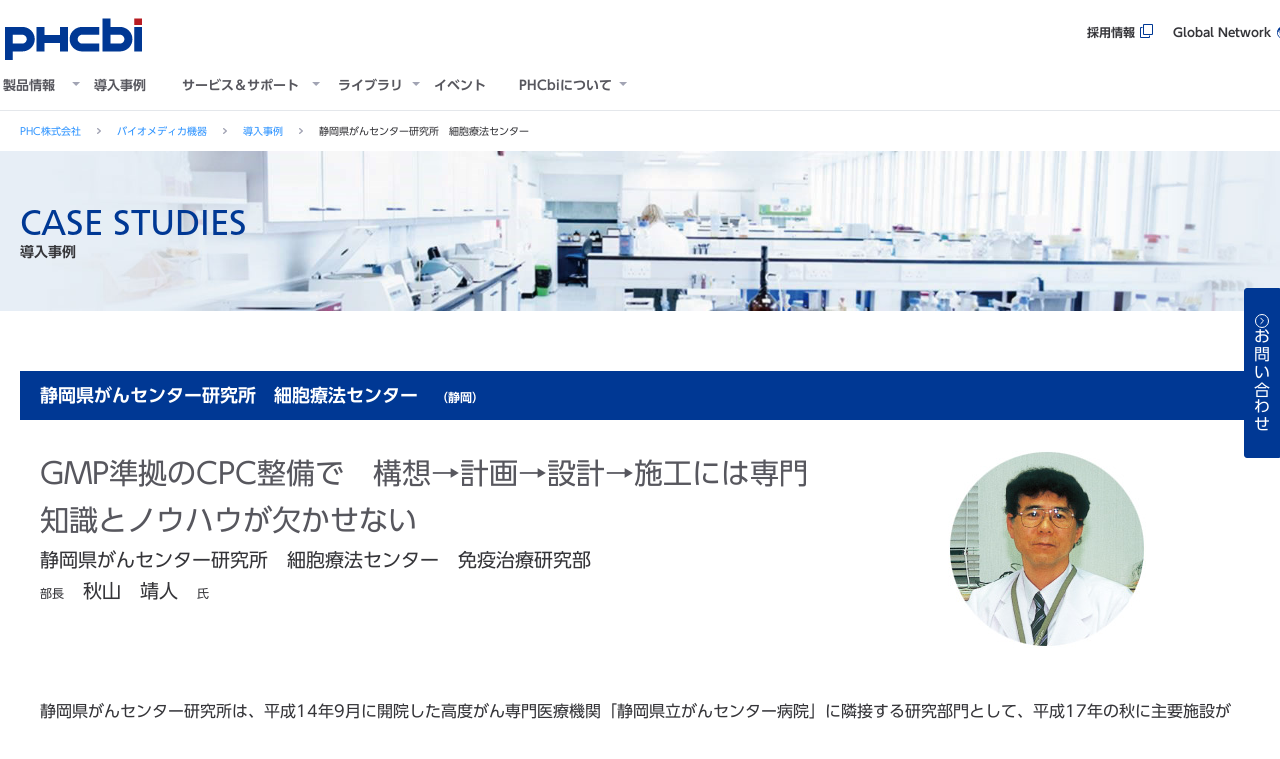

--- FILE ---
content_type: text/html; charset=utf-8
request_url: https://www.phchd.com/jp/biomedical/case-studies/c005
body_size: 39394
content:
<!DOCTYPE html>
<html lang="ja">
    
    <head><meta charset="UTF-8" /><meta name="viewport" content="width=device-width,minimum-scale=1.0,maximum-scale=1.0,user-scalable=no" />
<meta name="keywords" content="PHC,ヘルスケア,バイオメディカ,biomedical,保存機器,培養機器,実験環境機器,滅菌機器,乾燥機器,衛生機器,消耗品,導入事例" />
<meta name="description" content="PHC株式会社の公式ウエブサイト。再生医療支援機器、バイオメディカ機器の導入事例をご紹介いたします。" />
<meta name="author" content="PHC株式会社" />
<meta name="format-detection" content="telephone=no">

<link rel="shortcut icon" type="image/vnd.microsoft.icon" href="/common/img/favicon.ico">
<link rel="icon" type="image/vnd.microsoft.icon" href="/common/img/favicon.ico">
<meta property="og:title" content="静岡県がんセンター研究所　細胞療法センター | 導入事例 | バイオメディカ機器 | PHC株式会社" />
<meta property="og:description" content="PHC株式会社の公式ウエブサイト。再生医療支援機器、バイオメディカ機器の導入事例をご紹介いたします。" />
<meta property="og:type" content="article" />
<meta property="og:image" content="https://www.phchd.com/jp/-/media/Images/PHC_ogimage.png?rev=c16c9c71ec56487f83fbf987a8a87429&sc_lang=ja-JP" />
<meta property="og:site_name" content="PHC Holdings Corporation" />
<!-- Google Tag Manager -->
<script>(function(w,d,s,l,i){w[l]=w[l]||[];w[l].push({'gtm.start':
new Date().getTime(),event:'gtm.js'});var f=d.getElementsByTagName(s)[0],
j=d.createElement(s),dl=l!='dataLayer'?'&l='+l:'';j.async=true;j.src=
'https://www.googletagmanager.com/gtm.js?id='+i+dl;f.parentNode.insertBefore(j,f);
})(window,document,'script','dataLayer','GTM-5JBZSLZ');</script>
<!-- End Google Tag Manager -->
<script type="text/javascript" src="//typesquare.com/3/tsst/script/ja/typesquare.js?643cd2e54c7044beb80b6f2fac1e02e5" charset="utf-8"></script>


<link href="/jp/-/media/css/font_jp.css?rev=b11eaceb1c5c4a83bfcfe2dacdd403a6" rel="stylesheet" type="text/css" media="screen,print" />
<link href="/jp/-/media/css/sub.css?rev=cc2590ed52fa4d96927e2e1849cb9bcf" rel="stylesheet" type="text/css" media="screen,print" />
<link href="/jp/-/media/css/style.css?rev=92d451499fd44ecc8959d529b5149120" rel="stylesheet" type="text/css" media="" />
<link href="/jp/-/media/css/path.css?rev=6f9c25f81b7c4d48b01630ca576c63fd" rel="stylesheet" type="text/css" media="screen,print" />
<!--[if lt IE 9]>
    <script src="/res/js/html5shiv.min.js"></script>
<![endif]--><script type="text/javascript" src="/jp/-/media/js/vendor/jquery1112min.js?rev=a291ce500a4f45da9a145228029d11ee"></script><script type="text/javascript" src="/jp/-/media/js/vendor/lib.js?rev=eab54ac540dd428dbff8b6ec18dbe9e7"></script><script type="text/javascript" src="/jp/-/media/js/main.js?rev=34ed926cba0247d0a16e04a3eadf43e2"></script>



<title>
	静岡県がんセンター研究所　細胞療法センター | 導入事例 | バイオメディカ機器 | PHC株式会社
</title></head>
    <body>
        <!-- Google Tag Manager (noscript) -->
<noscript><iframe src="https://www.googletagmanager.com/ns.html?id=GTM-5JBZSLZ"
height="0" width="0" style="display:none;visibility:hidden"></iframe></noscript>
<!-- End Google Tag Manager (noscript) -->

        <form method="post" action="/jp/biomedical/case-studies/c005" id="form">
<div class="aspNetHidden">
<input type="hidden" name="__VIEWSTATE" id="__VIEWSTATE" value="ft66Kohobp19l+lqpYDisYh/9k0I1QAvOnoudUeFKSloW19qnWu1So6C9sI1p4mCMP0EioipM8STMxIP5NmVQ51rRcPw5sce6LDKbsw+QmfyIX9ov8i5DzjsPba69bzqBcrtV4Sus24qp/GxrgosebQdNdUVhF3QQsm8OIrP4RTYuf71+T2rnGYQXvTvHpmN9z7z3d7dYhHGT1YCf1eqqCmL87ctxDg5cXfNooR5wXPL+7Py/3ZF463eY6o9CQxpq050dwR/[base64]/1TDAW1aC/zNUCxhxVECaNi4dn/8oaV1xsDLbSeeI+gyLPVpvYpa2Q7jhAYnSIiPoLzeSRp95BQ7l8s3Sl+PpFU+Q5ahbSdikeVo3zs5NKjrR9285shNop4ktTGFIY4rMtNy3p0FsKoAlAuEoJK8gPGj+vxj/hBqGEoviebbSCXr71P/0A1Nh93inlQfh2JxGSOrHYwudkqhnCYOAijAl/tWUiCr6V7l+Cpxc0sTE/XYJk57KeU/Phegr5umYNt1cIw/hklqHtoc2zWQ45rgAwlPnWpFpWo2UozV/Ilkx+QTHLwGNB0vsPoQxeTrn1apAFCzvJjSxdcIyyglBKPx9OtQrJoUSjyqu5Ks40CL079EYRcL09iXtS1QsKemV4JhBq2kndjEiav5CXFzBvwA//GG6K2I2s4yWNiqxVSXBrWlfhCNmHzQIfXg/wCyEnfQb7vP56sQECojrk6CGjgNc5tuECIDfozdpOscYI4o4x3wMtN/xHyOVJn1cxIvrL2Sh06lPO3FwSgSt4AQAUsegBJGH2qzBveztSKDRsJ1qf7l2pYzL3soPi6qef/poabb2wdDA1UjWxI/ylWqC7zi3ZyUmVqUVB4bFu/5DFuaZiARpiticHUOeItYXl6RmuYYamD1+QXzTrVj4QUu2nB+2Ue8Y4R+vBNLRvZhAWwXdQOTLeJbrcipFb1YdU/1LOBLBboZoMykoiYxXjPvOYgdUBFWMq4ELqoO4gHc271gdIR5GM0BuV6pYsplSM0BJjDOyd1GYphGrDGZYVc9yIEULBJO+lyn4BXM9ITlrYL6sMxJ/TqUB13FPqB6GzWnHkx6FgBbGw5CqtZJqywZZH2+7wM4CJLTS5+tesAGkIAoEfKzGKIGucX2xUtNTI3JMaT8VsLEDmiSKRjZuJ0G/1muVIdShM/xWbk+NdmxH2eM9CB3tD7DNfJ+WeIco7sSPUw4pfDfb6R5LbrpaycwrnrMeXVVvBUoT5Tl/W6TTE3G9wXiPD1s+aEoa3vLsSTEJrI+TJ8PE55BKbb2fS5AEorhHppMeszIHgiLzEpWav2saGhcQ26PYLfK9Lt1UR6c97Z1MOW/eB5Mml1jtHGH/7VGB+a1It8/tN5/QdCiVo0a7Ym8D0K7QGc9AFxJKb6vZ2PBQEs8flW83W4HyeyIZg3jeyXaPdaaAlMMA8dYIcW8KXC+krqbi1hE72UoGTvkjxHb+UX/A38tknz3M+welfrWP1nsrdFOFNbcbpDtccrWdaT79Cw6WwXwZhWZ7VEJbXKojB9m55cr0Hm9N4XP2g6VZYMGzItr4dBjEBow93XH6cdQRlTj06Jnw3TXLcSziax70cFE7qlg0zoS2xbo7UOFLvVtKMJrDze98yFN/eq9C88Cm/tAPANHdBm0V8L7p0sUlAHqByZ+P/p0T3BOovuIRiSz70hfMqbS5COE7hWkW41Zv4y1hV+f0pTEMbIY67C9ElyPHWeAQHPnGnkjZSKFrA8Aw94xEDe1L3xmPajRqmZ67ajlF64fMflN+dCdFBwU0kSrmAxt0XiXhVnVID1SIT+k8F0eb92bRBcqM888NutPn+6l6BzO105DSbZj2a+z+i32a/wnBSDYna36E42Q15z+BmbcJfUCpKDHtxWrgoWQoN9m3FnO3HQkeC7Jc/8A4HcwMMJhHkGPHGxr1eOrYNqnndxHQWqAN6SmD0cF3LSpGQx+br/sy909m/2+xfJsx67pyNKdMCgCJxp8dWwINgl4SaSRhRdcK+19Aa2ZPJkP5n1vjh0iAylM829Kg9Smk+XWKTs2VKLJxDI7GA8GVr1P2OsnKxgdBOjpv43V5I7npX4yTnESNf0CPRh4O2NFBiZuSW8Q9lQQFAYxPC7ptqgSRszYTgBcEa6PXQgzSLnfvA1oyr0o5TThqP/cXWhX2uSi0FSdyjWgbT97izylK2AmPXRAIU1d96Va+Ilqpp53AxoXqsSDopc6tCLAPE3HwjpgRIdEmkdpDI1cKohAwbj4TA7XSZSe1eaP7DOwQY8oKFqEF5i0esu2HavQbrke/SfnhyN/zAZV7N+SyBYnJzuuKIukylnYEi+1qrwq5AnO7noZ6xHtT8JxYfecaZ0gFvyZFRr6v5xVWyIChfBkXVrwH0Fu2lo3VtQSSbVUGzCCZV63LsqaYphqBTLYghOWPvxmoz0u8Ns8/+37aF5XRQuvmoHr56dCdv7+a/abSzwl+8ahHkcJusyk6StN8q2s5kVF0D48FSb8DZTz5RULM9hAu7WXY62GqAMavATSIwYpaEwBeF0vviRKtNno9/EecoIczKW0NjAdup2FbxwjHLtA8ztrLYmKwIFLo8pmtiFCdKmrmiz08+5g5QF44LHX950ETTPrdr7o+lpmS5tKs9VlBRCSFOMOom/Eloau42x5LQZjRXOPovvhZtHDiD6T1fPTB9mb6PybaLW40s63LRYkgbVrHbL+Vigjei1vQG8ghTwDTrz7tOSgspsOHDdkDeM+IQqwUQhWlsyl1A/4Sau4PRU1dcYavuNlCsCcihgvb/TEX9Iw/A2PyZYPigXLeKga8tQ4vrBsM2RnTX77MHe1+gF7MPryMLXy0GWmpCe08S3qvUfMXdUEFZ64niffImoHuz/oIEe1MPMz9dBIaFFYSuD8bkSitA8X8N+AD9Be5EK0CYiazxP36FTCbg+a49gPF7+7dqqfh26t2kz10Cry11vIhcQEvS0iajwd88N5owUIbKQaph2MCvU9cLeT9RIQOhk1DdZmYY0Yv2MqUZblPq/PcCJRWA+cHZTdCW1/xT2dDLmwv29vqNY2NkCmlOLCCRpmBqD06C8x16RT98LoJhb2iK0RisehqeD4OJTW1uchzQZHB76Hq0hyut8QSHROxOn2/kxWCPc3CHfLKBjgP5IIsVIXLt7fn0GRen8E+5V6+bcp7loxcXhf2ALsVC/sVfNye/[base64]/TDifXUNNXN22x6l9m5p7SZQ/3MQ+k9i2HfSkxQeQTO7e1jrbwFVv96xNDy1LWVJZdgzct7MA+j2R5ZiJccayQrqo9A30fiswa6dx/BGsdF6WwQCvUpfbgZC4mXEOL6uwE+ZnhBvJnwT0ayl2YnnfwEZOeKFRkfY4PPEPTSvVn0Sx9HE4UqV2J5TLSMP+OmT16ezmOCgLMb+HJ8z3lV+BD83jpUtda6htlYMhYVMPyWA8kF0SGOZRPiN6jP7Z7d14ZkAALiQdpLzQmXvmXf2m5bLZr5zkT9WG0B+TJ0z/tVarh7lmhvw3VDMvv1uCGSChQGW1M8RDKhHEAPwWL2tHqNO/TtiUW5d4XfaHESl0Mu2gME8zM5KSIwHmuegj6HteDGUKR4iwgbxarnlidP8eBsfrdcKD9Oio37IRfzv5Wl9PhBYvyTlvVT7SJ1SEoH6/jglhFh0tWwExOc+Jc2RHGvHKBwg0MsNNXCqFKul1e7asUgJbdj7RDmKLIo+mhVGLAcyPjdQyTiJcoAPC6RCX0/U+6n2466niE7gy50qpTQYO9p2R1jU6UkDsI4YsApEt2H/yoqIPDNWjbHpxYTdKMAxNjHaEWg7QQTiQSRjRcdGvoFugvEzfkTIWkFjZFuw1H8cRC24M/i5Tq5yEYWD1YRN4VPTVzuOfGoHo7K606tzNM/2oSz7sgc6RYXrFeyRSyRaOc7i6G0lY2svf4rvSlWmkL1kI67lypTov6q5CBoCeGqFBuO0OdJBvUCSm8gIlUzUNCGU5cjSukHNzvxGI0wq0BH8PrGptr+ODpGwVmKbXc3ouexvUFvdbLw2HsQrcABkZxPN0vlB5z/XAh8PMpFQRxx3XBpOWBMuJvK+qxK3tOi0wzBxTghp1N/CKGmNPUowR6S99ClZaP6oCgz1oWCd8Q8JKJ1pSSL3iSi4+fTmQTCqXiD3JG5f0l6XaWWswG9G/rSAZleo6ap+D0k4hYCPfTEZnfHrFnXCHENgZDAkptYgNq2x6F2J9btmN1qTb40ncOg/6fbzqX+fEsqwgZGGM9LU3ICVJEeCrttO7USWJn0cvuqM7sU9FJEDlYBVoJw4fayvcLfJwUTFyYtBbovGwbnQ1ajlGgwHz4W4SPpasLhSuAzF5iBORocuipLINYdDgki6J/j6Y+u0+xwr/oHOU8IqH1M/Isv93e+QuZCGNkDNwLt0W1AIIbuyLMYhLCQ8HbGZxz0h9zmQQBj46nGPOu2PZiweoiG1DhmB6s3VQ1s7EA7v/3PuEaVyvdWDLtRpphBOv3YTMDhrzwUiPzyHf5chSHk9t1o52YZlJYymsDU1i4r0kSLr7eDx6XGhxJ6F4wQPLfbX+WqIK5GwSEzPh03udiQs/1MNuxRqGfvIRDBTeaawormzRbvXFecSqrhlUR+4xW2l/LLS5M/356RT/[base64]/H0OcUxmNKwR6/3dmuFQjY7A6eKkh9/3H19IsjiG1nKFGDW7o6sC5wHR8bTJpgCjkZjsE+PZr9ZEmEoVugNk0iS672idEU7BpFyUgJrAV8mAbyvu3UUM5GeTwb5Ee7O6NTysbyZzERO50SsKk0WWes35F0r2SPKkAY1Ejv4Li075LQDjgqUERKIZmzwar+ISOOH8DFVZ52AvKbZSxMLgP3p/mczo8CAsVDEHeiardYHT07OezAwCq3Fx0+dA9orHtep/TIdSZfavwdP9HX2uPfylGZ2cfhCxia1KRhULfYHdeOFA2a+uktaABETu9J4n4348OgHcBnbvMgse3DBNz21uTS00V0kKZa2JVrf7akGBx5214tCRzaUT+zdgSHoDCdJ6Mqaiulxf23aSieHXckLvoBCYK5HhW/eKQlyPJATiR+ouUiEuh3rgK08h8g12tYnQBwx1ukrMPdtrDGxQa4Lt4KJj/oSehtRieeWswXsBtZlJmbi5sgs36WXoQkKWlH7eM1CaIJuD5JckI5stfe6C3pBu5TpcPFDdHj4Uu8qDmmZ7LzGD2ARxPZLVVeBTUZhvAFDuIzCJrqdigltmj7P5dOtVs81TCCv2u2eVkoD3bo33Lg6k310x2ihhVu1jq8si/NGIOK6bBRaJor0oNejrqnnwNyScRoR3in+1JY2fDgaJ+MUVll9F85kfKsR3SVwiF9IFvtmUgeUOs2VFtjNKjh5tKAlfd/jDXGfuYwPQ2QDGBzHFZhzt5JeZJmCA77EukS10I2G1ZgQ6GkCAe1geLxodeRUyb4BPLCrSX86O7h/A6Fv8vP4XLSfCeOeLexyC3qarff04fd4qHt8Q+IzgxY85E9b1HCu2tol6LGRPyDjj4NAlVpNuXkHRrPY4871vb972CYSqlQktSHq+K7BXhECmrAuw3FIaRaAacaNB3UYRE2luIIlLuc+wANxxwNiptS/aSYIyyTYPW+C1daBfYLx5capNdOeZy0/kMs1BrETB7iDM6A1t/cikl7TgjJBjldEWtGgmot2HvCltxffdr7nwWqyvctdpG72nyclfwn3Kz6urS2+wBa7vU/lqaAGGJ7JPJ9kgxCYpHmZ8H2RBT7F5iXIbar+1V2rpcbDSXUBjJTgOCa6jIuOuJIOXnR4IeuAj/Ct/OHOLCogOp9bThVLBVp5E1iffKTajofr60HlWYF7tCrG7hYidezGiuQnbIX3YKlHOVww0b65nCeV7wX56jlj9tCXKSED22eSMxgi1QrD4LOHunUEm1rpw3qTTXA5NqN4EWMklRVJHT9eqsUxHLM8eTrNOpGQbPD6kqtsDACUDo9qsU8ykck3V5EjmrNAlan9T9/ttPgxUgeWlultqWODbxMCsyhtojCNiNhA2yl7WsJmI4sW0by/g/KjDrMGUCS4rS5P3M1hI+AAeSnNN/S4M5W0siaDNmPOEQ==" />
</div>

<div class="aspNetHidden">

	<input type="hidden" name="__VIEWSTATEGENERATOR" id="__VIEWSTATEGENERATOR" value="BE7F034C" />
	<input type="hidden" name="__EVENTVALIDATION" id="__EVENTVALIDATION" value="wMJ7RYqA7IEfQBij0CuCqH5brWZG5aNiTf3GmqrC5PtUUkbfd6UDzlZDetwnZPFZE9bqDrhj9Gyv9diqAxPlNFm6LMQ/eITWUcjXVu01vbFOsjXgXafro0exyZk1VKRM" />
</div>
            

<header class="header-global">
	<div class="inner-header">
        <a class="logo-header" href="/jp/biomedical">
            <img src="/jp/-/media/biomedical/commons/logo_b.png?h=70&amp;iar=0&amp;w=146&amp;rev=528992ceb1e6452db2b5c03c173c40ec" alt="PHCbi" width="146" height="70" />
		</a>
		<ul class="btns-sp-header">
            
			<li>
				<a href="#menu-header" class="btn-sp-menu">
					<span class="bar-top"></span>
					<span class="bar-middle"></span>
					<span class="bar-bottom"></span>
				</a>
			</li>
		</ul>
		<div class="menu-header" id="menu-header">
			<nav class="nav-header">
                
                        <ul class="select-nav">
                    
                            <li>
                                <a href="/jp/biomedical/products"
                                        class=" "
                                        data-target="">
                                    製品一覧
                                </a>
                            </li>
                    
                        </ul>
                    
                <style>
@media(max-width:800px){
body{overflow-x:hidden;}
}
.nav-header .select-nav li:nth-child(2){
	/*display:none !important;*/
}

body{
	color:#353539;
	background:#fff;
}

ul.tool-header a{
	font-family: 'UD Shin Go DemiBold', sans-serif;
}
@media(min-width:801px){
    .pc{display:block;}
    .tab-list-nav-detail > li > a{
        min-height:110px;
        padding:5px;
    }
    .link-estimate:before,.btn-region:before,.link-search:before{margin-right:0;}
}
@media(max-width:800px){
    .pc{display:none;}
}
    @media print{body ._hj-widget-container{display:none}}
.link-estimate:before {
  background-image: url(https://www.phchd.com/~/media/biomedical/commons/icon_register.png);
}

/* ヘッダー2段調整 */

@media(min-width:801px){

	.nav-header .select-nav li:last-child a{
		padding-right:0;
	}

	header.header-global{
		/*height:110px;*/
		position:relative;
		padding:0;
	}

	.logo-header{
		position:absolute;
		top: 5px;
		left:0;
	}

	.tool-header > li > a{
		height:45px;
	}

	.sns-header{
		padding:12px 0;
	}

	.nav-header .select-nav li .has-megadrop.is-open{
		background:none;
	}

	.wrapper-dropdown-header{
		/*max-width:initial;*/
	}

	.nav-megadrop-position{
		margin-top:110px;
		width: 100%;
	}
	.link-search:after,
	.btn-region:after{
		display:none;
	}

	.nav-header .select-nav{
		position:absolute;
		top:75px;
		left:0;
		right:0;
		padding-left:0;
	}
	.nav-header-sub{
		position:absolute;
		top:10px;
		right:0;
	}


	.nav-header .select-nav li a{
		font-size:13px;
		display:block;
		height:auto;
	}

	.nav-header-sub{
		display:flex;
	}

	.tool-header{
		float: none;
		display:flex;
	}

	/* 検索 */
	.tool-header li:first-child{
		order:2;
	}
	/* 採用情報 */
	.tool-header li:nth-child(2){
		order:0;
	}
	/* 商品登録 */
	.tool-header li:nth-child(3){
		order:1;
	}

	/* GLOBAL NETWORK */
	.tool-header li:last-child{
		order:3;
	}

	.select-nav li:first-child{display:none !important;}
	.nav-header .select-nav{
		display: flex;
		align-items: center;
		gap:5px;
	}
	#menu-header ul.select-nav li:only-child{
		display: none !important;
	}
	.nav-header .select-nav li {display: block !important;}

	.nav-header .select-nav li .has-megadrop:after{
		left:initial;
		bottom:initial;
		top: 50%;
		transform: translateY(-50%);
		-webkit-transform: translateY(-50%);
		-ms-transform: translateY(-50%);
		right:0;
	}
	.nav-header .select-nav li a{
		text-align:center;
	}
	.nav-header .select-nav li:first-child a{
		text-align:left;
		padding-left:3px;
	}
	.nav-header .select-nav li:first-child{
		width:80px;
	}
	.nav-header .select-nav li:nth-child(2){
		width:120px;
	}
	.nav-header .select-nav li:nth-child(3){
		width:80px;
	}
	.nav-header .select-nav li:nth-child(4){
		width:160px;
	}
	.nav-header .select-nav li:nth-child(5){
		width:100px;
	}
	.nav-header .select-nav li:nth-child(6){
		width:80px;
	}
	.nav-header .select-nav li:nth-child(7){
		width:120px;
	}
	.nav-header .select-nav li:nth-child(7) .has-megadrop:after{
		right:-7px;
	}
	.inner-breadcrumbs{
		max-width:1275px;
	}
	.btn-region.is-open{
		background:none !important;
	}
	.btn-region:before{
		right:-122px !important;
	}
}

/* アイコン配置調整 */

.link-estimate:before{
	right:-70px;
}
.link-search:before{
	right:-50px;
}
.btn-region:before{
	right:-122px;
}

.dropdown-header-row {
	text-align:left;
}

.list-nav-detail > li > dl > dt a,
.dropdown-header-row a,
ul.link-col04 a{
	color:#353539;
}


.nav-detail-ttl{
	font-weight:bold;
	border-bottom:2px solid #E4E6EB;
}

.list-nav-detail > li > dl > dt{
	text-align:left;
}

.list-nav-detail > li > dl > dt a,
.dropdown-header-row ul a,
ul.link-col04 li a {
	position:relative;
	padding:2px 2px 2px 20px;
	display:inline-block;
	line-height:1.4;
}

.list-nav-detail > li > dl > dt a:before,
.dropdown-header-row ul a:before,
ul.link-col04 li a:before{
	display:block;
	content:"";
	background:url(/jp/-/media/biomedical/commons/icon/arrow.svg) no-repeat center center;
	width:14px;
	height:14px;
	position: absolute;
	top: 3px;
	left:2px;
}

.dropdown-header-row ul ul a:before {
	display:block;
	content:"";
	background:url(/jp/-/media/biomedical/commons/icon/arrow_s.svg) no-repeat center center;
	width:14px;
	height:14px;
	position: absolute;
	top: 3px;
	left:2px;
}

.list-nav-detail > li > dl{
	padding:0;
}

.list-nav-detail > li > dl > dt{
	border:none;
	margin-bottom:5px;
}

.list-nav-detail > li > dl > dd{
	border:none;
}

.wrapper-dropdown-header{
	position:relative;
}

.close-nav-products02{
	position:absolute;
	top:10px;
	right:30px;
}

@media(min-width:801px){
	.wrapper-dropdown-header{
		padding:15px 0;
	}
	.nav-megadrop .has-accordion{
		/*display:none;*/
	}
	.dropdown-header-row{
		display:flex;
		gap:15px;
	}
	.dropdown-header-col-1{
		width:25%;
	}
	.dropdown-header-col{
		width:50%;
	}
	.dropdown-header-col-2{
		width:70%;
	}
	.nav-detail-ttl{
		font-size:16px;
		margin:10px 0;
	}
	.list-nav-detail > li > dl > dt,
	.dropdown-header-row a,
	ul.link-col04 a{
		font-size:14px;
	}
	
	.dropdown-header-row ul ul{
		margin:0 0 0 15px;
	}
	.link-col04{
		display:flex;
		flex-wrap: wrap; 
	}
	.link-col04 li{
		width:25%;
		text-align:left;
	}
	
	.list-nav-detail > li{
		display:block;
	}
}


@media(min-width:651px) and (max-width:800px){
	.nav-header-sub{
		margin-right:100px;
	}
	#menu-header .select-nav,
	.link-search:after,
	.btn-region:after{
		display:none;
	}

	.nav-megadrop-position,
	.nav-megadrop{
		display:block !important;
	}
	.list-nav-detail > li,
	.list-nav-detail > li > a{
		display:initial;
	}
	
	.list-nav-detail > li > a.has-accordion{
		display:block;
	}

	#products-detail dl{
		display:none;
	}
	
	.wrapper-dropdown-header ul.list-nav-detail > li a{
		position:relative;
		padding:10px 10px 10px 20px;
		border-bottom: 1px solid #E4E6EB;
	}
	.wrapper-dropdown-header ul.list-nav-detail > li > a:after{
		content: '';
		display: inline-block;
		position: absolute;
		top: 50%;
		right: 10px;
		left: 0px;
		background-image: url(https://www.phchd.com/~/media/images/sprite/common-2x.png);
		background-position: 0 -230px;
		background-size: 32px 694px;
		width: 16px;
		height: 16px;
		margin-top: -8px;
	}
	.wrapper-dropdown-header a{
	    color:#353539;
	}
	
	.nav-detail-ttl.has-accordion, .nav-detail-ttl.has-acc{
		padding-left:30px !important;
		margin-left:7px !important;
	}
	
	.nav-detail-ttl.has-acc:after{
		left: 10px !important;
	}
	
	.dropdown-header-col-1 .sp-acc li{
		padding-left:32px !important;
	}
	
	.dropdown-header-col ul li,
	.dropdown-header-col-1 .sp-acc li li{
		padding-left:15px !important;
	}
	.list-nav-detail > li > dl > dt{
		padding-left:18px !important;
	}
	
	#service-detail .sp-acc dd ul li{
		padding-left:9px !important;
	}
	
	.sp-acc dd ul li{
		padding-left:18px !important;
	}
}
@media(max-width:800px){

.dropdown-header-col-2{
    overflow-y: scroll;
    max-height: 500px;
}

	.close-nav-products02{
		display:none;
	}
	.nav-detail-ttl{
		padding:10px 10px 10px 50px;
	}
	.dropdown-header-row ul li{
		padding:0px 0px 0px 50px;
	}
	
	.list-nav-detail > li > a.has-accordion:after{
		left:10px;
	}
	
	.list-nav-detail > li > a.has-accordion,
	.tool-header > li > a{
		text-align:left;
	}
	
	.list-nav-detail > li > a.has-accordion{
		padding-left:36px;
	}
	
	.nav-megadrop a,
	.list-nav-detail > li > dl{
		background:none !important;
	}
	
	ul.link-col04{
		text-align:left;
	}
	
	
	.btn-support:before {
	    right: -70px;
	}
	
	.btn-support:before {
	    content: '';
	    display: inline-block;
	    position: relative;
	    top: -1px;
	    width: 14px;
	    height: 16px;
	    margin-right: 10px;
	    vertical-align: middle;
	    -webkit-background-size: 100% 100%;
	    background-size: 100%;
	}
	
	.nav-detail-ttl.has-accordion,
	.nav-detail-ttl.has-acc{
		padding-left: 30px;
		font-weight:normal;
		position:relative;
		margin-left:30px;
	}
	
	.nav-detail-ttl.has-accordion:after,
	.nav-detail-ttl.has-acc:after {
		content: '';
		display: inline-block;
		position: absolute;
		top: 50%;
		right: 10px;
		left: 33px;
		background-image: url(https://www.phchd.com/~/media/images/sprite/common-2x.png);
		background-position: 0 -230px;
		background-size: 32px 694px;
		width: 16px;
		height: 16px;
		margin-top: -8px;
	}
	
	.nav-detail-ttl.has-acc:after {
		left: 10px;
	}
	
	.nav-detail-ttl.has-accordion.is-current:after {
		background-position: 0 -198px;
	}
	.list-nav-detail .has-accordion.open:after,
	.nav-detail-ttl.has-acc.open:after{
		width: 16px;
	    height: 16px;
	    background-image: url(https://www.phchd.com/~/media/images/sprite/common-2x.png);
	    background-position: 0 -198px !important;
		background-size: 32px 694px;
	}
	.sp-acc{
		display:none;
	}
	
	.list-nav-detail > li > dl > dt a{
		height:auto;
	}
	
	.sp-acc ul li{
		padding:0px 0px 0px 15px;
	}
	
	.sp-acc dt{
		padding: 10px 10px 10px 35px;

	}
	
	.sp-acc dd ul li{
		padding:0px 0px 0px 34px;
	}
	
	.tab-list-nav-detail .nav-detail-ttl{
		display:none;
	}
	
	.list-nav-detail > li > dl > dt{
		padding:0px 0px 0px 34px;
		margin-bottom:0;
	}
	
	.list-nav-detail > li > dl > dt a:before, .dropdown-header-row ul a:before, ul.link-col04 li a:before{
		background-size:13px 13px;
	}
	
	.dropdown-header-col ul li,
	.dropdown-header-col-1 .sp-acc li{
		padding-left:50px;
	}
	
	.dropdown-header-col ul li li{
		padding-left:10px;
	}
	
	#products-detail li li{
		padding-left:10px;
	}
	
	.tab-list-nav-detail > li,
	#service-detail .tab-list-nav-detail > li:last-child{
		padding-top:0;
		padding-bottom:0;
	}
	
	#service-detail .sp-acc dd ul li{
		padding-left:17px;
	}
	
	.sp-acc .nav-detail-ttl{
		display:none;
	}
	
	.dropdown-header-row ul li a,
	.list-nav-detail > li > dl > dt a,
	.dropdown-header-row ul a, ul.link-col04 li a{
		padding:10px 10px 10px 20px;
		display:block;
		text-align:left;
	}
	
	.list-nav-detail > li > dl > dt a:before,
	.dropdown-header-row ul a:before,
	.dropdown-header-row ul ul a:before,
	ul.link-col04 li a:before{
		top:10px;
	}
	
	.wrapper-dropdown-header ul.list-nav-detail > li a,
	.nav-detail-ttl{
		border-bottom:1px solid #E4E6EB;
	}
	
	#region-america,
	#region-asia,
	#region-europ{
		display:block !important;
	}
}

/* アイコン変更 */
.btn-support{
	position:realtive;
}
.btn-support:before{
    content: '';
    display: inline-block;
	background:url(/jp/-/media/biomedical/commons/icon/i-recruit.svg) no-repeat center center;
	position: relative;
	width:13px;
	height:14px;
	top:1px;
	right: -70px;
}
.link-estimate:before{
	background:url(/jp/-/media/biomedical/commons/icon/i-regist.svg) no-repeat center center;
}
.link-search:before{
	background:url(/jp/-/media/biomedical/commons/icon/i-search.svg) no-repeat center center;
}
.btn-region:before{
	background:url(/jp/-/media/biomedical/commons/icon/i-global.svg) no-repeat center center;
}

@media(min-width:651px) and (max-width:800px){
	.tool-header{
		float: none;
		display:flex;
	}
	/* 検索 */
	.tool-header li:first-child{
		order:2;
	}
	/* 採用情報 */
	.tool-header li:nth-child(2){
		order:0;
	}
	/* 商品登録 */
	.tool-header li:nth-child(3){
		order:1;
	}

	/* GLOBAL NETWORK */
	.tool-header li:last-child{
		order:3;
	}
	
	.btn-support:before{
		top:-1px;
		right:-70px;
		margin-right:0;
	}
	.link-estimate:before{
		right:-70px;
		margin-right:0;
	}
	.link-search:before{
		right:-47px;
		margin-right:0;
	}
	
	.btn-region:before{
		right:-122px;
		margin-right:0;
	}
}

@media(max-width:650px){
	.area-region-header > dt a:after{left:0;right:initial;}
	.btn-support:before,
	.link-estimate:before,
	.link-search:before{
		right:initial;
		left:10px;
	}
	.btn-region:before{
		right:initial;
		left:6px;
		margin-right:6px;
	}

}


/* ヘッダー固定 */
header.header-global{
	position: fixed;
	top:0;
	width: 100%;
	z-index: 20;
}
@media(min-width:801px){
	body{padding-top:110px !important;}
	.nav-page.is-fixed,
	.nav-page-event.is-fixed, .nav-page-products.is-fixed{top:110px;}
}
@media(min-width:651px) and (max-width:800px){
	body{padding-top:70px !important;}
	.nav-page.is-fixed,
	.nav-page-event.is-fixed, .nav-page-products.is-fixed{top:70px;}
}
@media(max-width:650px){
	body{padding-top:50.8px !important;}
	.nav-page.is-fixed,
	.nav-page-event.is-fixed, .nav-page-products.is-fixed{top:50.8px;}
}
.bg-modal{
	z-index:1000000;
}
.modal{
	z-index:1000001;
}
</style>

<script>
$(document).ready(function() {
    function getPositionHeight() {
        var url = window.location.pathname;
        // スマホ判定（画面幅768px以下の場合 true）
        var isSmartphone = window.matchMedia('(max-width: 768px)').matches;

        // パターン2: 英語・中国語サイト (/interface-en/ または /interface-cn/)
        if (url.indexOf('/interface-en/') !== -1 || url.indexOf('/interface-cn/') !== -1) {
            // PC・スマホ共に 0px (指示通り)
            return 0; 
        } 
        // パターン1: /interface/ 配下
        else if (url.indexOf('/interface/') !== -1) {
            if (isSmartphone) {
                return 50;  // スマホ
            } else {
                return 110; // PC
            }
        } 
        // それ以外のページ
        else {
 
            return 170;
        }
    }

    $('a[href^="#"]:not(.modal-button):not(.header-accordion a)').click(function() {
        var speed = 500; // スクロールスピード（ミリ秒）
        var href = $(this).attr("href"); // リンク先
        var target = $(href == "#" || href == "" ? 'html' : href); // リンク先が#または空ならhtmlを返す
        var positionHeight = getPositionHeight(); // 条件に応じて高さを設定
        var position = target.offset().top - positionHeight; // リンク先の位置から高さを引く
        $('body,html').animate({ scrollTop: position }, speed, 'swing'); // スクロール実行
        return false;
    });

    $(window).on('load', function() {
        if (window.location.hash) {
            var hash = window.location.hash;
            var target = $(hash);
            
            // ターゲットが存在する場合のみ実行
            if (target.length) {
                var positionHeight = getPositionHeight(); // 高さ取得
                var position = target.offset().top - positionHeight; // 正確な位置を計算
                
                // 即座に移動させるか、アニメーションさせるか
                // 読み込み時なので animate ではなく scrollTop でパッと移動させた方が自然な場合もありますが
                // 元の仕様に合わせて animate にしています。
                $('body,html').animate({ scrollTop: position }, 500, 'swing');
            }
        }
    });
});



$(document).ready(function() {
    $(window).scroll(function() {
        var scroll = $(window).scrollTop();
        if (scroll > 0) {
            $("header.header-global").css("border-bottom", "1px solid #ddd");
        } else {
            $("header.header-global").css("border-bottom", "");
        }
    });
});
$(document).ready(function() {
  function checkWidth() {
    var windowSize = $(window).width();

    if (windowSize <= 800) {
      $('.has-accordion').off('click').on('click', function(event) {
        event.stopPropagation();
        event.preventDefault();

        if ($(this).siblings('dl').length > 0) {
          var content = $(this).next('dl');
          $('dl').not(content).slideUp();
          content.slideToggle();
        } else if ($(this).siblings('.sp-acc').length > 0) {
          var content = $(this).next('.sp-acc');
          $('.sp-acc').not(content).slideUp();
          content.slideToggle();
        }
      });
    } else {
      $('.sp-acc').show();
      $('.has-accordion').off('click');
    }
  }


  // Check width on initial load
  checkWidth();

  // Check width when window is resized
  $(window).resize(checkWidth);

});

$(document).ready(function() {
  function checkWidth() {
    var windowSize = $(window).width();

    if (windowSize <= 800) {
      $('.has-acc').off('click').on('click', function() {
        var content = $(this).next();
        // 他の開いているアコーディオンを閉じます
        $('.has-acc').not(this).next().slideUp();
        // 現在のアコーディオンを切り替えます
        content.slideToggle();
      });
    } else {
      $('.has-acc').next().show();
      $('.has-acc').off('click');
    }
  }
  
  // Check width on initial load
  checkWidth();

  // Check width when window is resized
  $(window).resize(checkWidth);
});

$(document).ready(function() {
  $('.list-nav-detail .has-accordion, .list-nav-detail .has-acc').on('click', function() {
    // 他の要素から 'open' クラスを削除
    $('.list-nav-detail .has-accordion, .list-nav-detail .has-acc').not(this).removeClass('open');
    
    // クリックされた要素に 'open' クラスをトグル
    $(this).toggleClass('open');
  });
});

$(document).ready(function() {
  $('.close-nav-products02 a').on('click', function() {
    $('.nav-megadrop').slideUp();
  });
});
$(document).ready(function () {
    $('.nav-detail-ttl.has-accordion').click(function () {
         $(this).nextAll('.sp-acc').first().slideToggle(300);
    });
});


</script>

<script>
document.addEventListener("DOMContentLoaded", function () {

    // 対象外ディレクトリでは処理しない
    if (location.pathname.startsWith("/jp/biomedical/library/videos")) {
        return;
    }

    function enableAccordion() {
        const isMobile = window.innerWidth <= 690;

        document.querySelectorAll(".header-accordion").forEach(header => {
            const link = header.querySelector("a");
            const panel = header.nextElementSibling;

            if (!link) return;

            // 既に設定済みのイベントをクリア
            link.replaceWith(link.cloneNode(true));
            const newLink = header.querySelector("a");

            if (isMobile) {
                newLink.addEventListener("click", function (e) {
                    e.preventDefault();
                    e.stopPropagation();

                    const isOpen = header.classList.contains("is-open");

                    // 全て閉じる
                    document.querySelectorAll(".header-accordion").forEach(h => {
                        h.classList.remove("is-open");
                        if (h.nextElementSibling) {
                            h.nextElementSibling.style.height = "0px";
                            h.nextElementSibling.style.overflow = "hidden";
                        }
                    });

                    // 自分を開く
                    if (!isOpen && panel) {
                        header.classList.add("is-open");
                        panel.style.height = panel.scrollHeight + "px";
                        panel.style.overflow = "hidden";
                    }
                });
            } else {
                // PC時は強制オープン
                header.classList.remove("is-open");
                if (panel) panel.style.height = "";
            }
        });
    }

    enableAccordion();
    window.addEventListener("resize", enableAccordion);
});
</script>



<div class="menu-header" id="menu-header">
<nav class="nav-header">
<ul class="select-nav">
    <li class="products-link">
    <a href="javascript:void(0)" class="has-megadrop" data-target="products-detail">製品情報</a>
    </li>
    <li style="display:none !important">
    <a href="javascript:void(0)" class="has-megadrop" data-target="solution-detail">ソリューション</a>
    </li>
    <li>
    <a href="/jp/biomedical/case-studies">導入事例</a>
    </li>
    <li><a href="javascript:void(0)" class="has-megadrop" data-target="service-detail">サービス＆サポート</a></li>
    <li><a href="javascript:void(0)" class="has-megadrop" data-target="library-detail">ライブラリ</a></li>
    <li><a href="/jp/biomedical/events">イベント</a></li>
    <li><a href="javascript:void(0)" class="has-megadrop" data-target="phcbi-detail">PHCbiについて</a></li>
</ul>
<div class="nav-megadrop-position">
<div class="nav-megadrop">
<div class="nav-detail-header">
<div class="wrapper-dropdown-header">
<ul class="list-nav-detail">
	<li id="products-detail">
	<a href="javascript:void(0)" class="has-accordion">製品情報</a>
		<dl>
			<dd>
				<div class="dropdown-header-row">
					<div class="dropdown-header-col-2">
						<div class="nav-detail-ttl has-acc">ライフサイエンスソリューション</div>
						<div class="dropdown-header-row sp-acc">
							<div class="dropdown-header-col">
								<ul>
									<li><a href="/jp/biomedical/preservation">保冷庫・フリーザー</a>
										<ul>
											<li><a href="/jp/biomedical/preservation/pharmaceutical-refrigerators">薬用保冷庫／研究用保冷庫／薬用冷蔵ショーケース</a></li>
											<li><a href="/jp/biomedical/preservation/attention">血液保冷庫</a></li>
											<li><a href="/jp/biomedical/preservation/biomedical-freezers">バイオメディカルフリーザー</a></li>
											<li><a href="/jp/biomedical/preservation/ultra-low-freezers">超低温フリーザー</a></li>
											<li><a href="/jp/biomedical/preservation/cryopreservation">液体窒素保存容器</a></li>
											<li><a href="/jp/biomedical/preservation/fusion">LN₂回生式低温試料保存容器</a></li>
											<li><a href="/jp/biomedical/preservation/options">保冷庫・フリーザーオプション一覧</a></li>
										</ul>
									</li>
									<li><a href="/jp/biomedical/incubation">培養機器</a>
										<ul>
											<li><a href="/jp/biomedical/incubation/CO2incubators">CO₂インキュベーター</a></li>
											<li><a href="/jp/biomedical/incubation/multi-gas-incubators">マルチガスインキュベーター</a></li>
											<li><a href="/jp/biomedical/incubation/cooled-incubators">冷凍機付インキュベーター（低温インキュベーター）</a></li>
											<li><a href="/jp/biomedical/incubation/cool-incubators">クールインキュベータ</a></li>
											<li><a href="/jp/biomedical/incubation/heated-incubators">ヒーター式インキュベーター</a></li>
											<li><a href="/jp/biomedical/incubation/plant-growth-chambers">グロースチャンバー</a></li>
											<li><a href="/jp/biomedical/incubation/bioreactor">Fixed-bed バイオリアクター scale-X™シリーズ</a></li>
											<li><a href="/jp/biomedical/incubation/cell-expansion-system">自動培養装置 LiCellGrow</a></li>

											<li><a href="/jp/biomedical/incubation/options">培養機器オプション一覧</a></li>
										</ul>
									</li>
								</ul>
							</div>
							<div class="dropdown-header-col">
								<ul>
									<li><a href="/jp/biomedical/live-cell-metabolic-analyzer">細胞代謝分析機器</a>
										<ul>
											<li><a href="/jp/biomedical/live-cell-metabolic-analyzer">ライブセル代謝分析装置 LiCellMo</a></li>
										</ul>
									</li>
									<li><a href="/jp/biomedical/transfection">遺伝子導入機器</a>
										<ul>
											<li><a href="/jp/biomedical/transfection/electroporators">遺伝子導入装置 ExPERT™システム</a></li>
										</ul>
									</li>
								</ul>
								<ul>
									<li><a href="/jp/biomedical/experiment-systems">バイオハザード対策用キャビネット・クリーンベンチ</a>
										<ul>
											<li><a href="/jp/biomedical/experiment-systems/biosafety-cabinets">バイオハザード対策用キャビネット</a></li>
											<li><a href="/jp/biomedical/experiment-systems/bioclean-benchs">バイオクリーンベンチ / クリーンベンチ</a></li>
											<li><a href="/jp/biomedical/experiment-systems/options">バイオハザード対策用キャビネット・クリーンベンチオプション一覧</a></li>
										</ul>
									</li>
									<!--<li><a href="/jp/biomedical/sterilization">オートクレーブ</a>
										<ul>
											<li><a href="/jp/biomedical/sterilization/attention">ラボ・オートクレーブ（高圧蒸気滅菌器）</a></li>
											<li><a href="/jp/biomedical/sterilization/options">ラボ・オートクレーブオプション一覧</a></li>
										</ul>
									</li>-->
									<li><a href="/jp/biomedical/monitoring-system">デジタルソリューション機器</a>
										<ul>
											<li><a href="/jp/biomedical/monitoring-system/labalert-pro">リモートモニタリングシステム（LabAlert PRO）</a></li>
											<li><a href="/jp/biomedical/monitoring-system/LabSVIFT">IoTラボ管理ソリューション（LabSVIFT）</a></li>
											<li><a href="/jp/biomedical/interface">通信インターフェース</a></li>
										</ul>
									</li>
								</ul>
							</div>
						</div>
					</div>
					<div class="dropdown-header-col-1">
						<div class="nav-detail-ttl has-acc">ファーマシーソリューション</div>
						<div class="sp-acc">
							<ul>
								<li><a href="/jp/biomedical/pharmacy-automation">ファーマシーソリューション機器</a>
									<ul>
										<li><a href="/jp/biomedical/pharmacy/atc">自動錠剤包装機</a></li>
										<li><a href="/jp/biomedical/pharmacy/compact-atc">小型自動錠剤包装機</a></li>
										<li><a href="/jp/biomedical/pharmacy/aic">散薬鑑査システム</a></li>
										<li><a href="/jp/biomedical/pharmacy/dispensary/ampoulepicker">注射薬払出システム</a></li>
										<li><a href="/jp/biomedical/pharmacy/rinks">調剤業務支援ソフトウェア</a></li>
									</ul>
								</li>
							</ul>
						</div>
						<div class="nav-detail-ttl has-acc">フードソリューション</div>
						<div class="sp-acc">
							<ul>
								<li><a href="/jp/biomedical/food-catering">フードソリューション機器</a>
									<ul>
										<li><a href="/jp/biomedical/food-catering/delicart-gxseries/delicart-gx">デリカートGXデラックス / スタンダード</a></li>
										<li><a href="/jp/biomedical/food-catering/delicart-gxseries/delicart-gx_smart">デリカートGXスマート / ミニ</a></li>
										<li><a href="/jp/biomedical/food-catering/delicart">デリカート</a></li>
										<li><a href="/jp/biomedical/food-catering/delicart-rh">デリカート再加熱カート</a></li>
										<li><a href="/jp/biomedical/food-catering/flat-tray">トレー・フラットトレー</a></li>
										<li><a href="/jp/biomedical/food-catering/delicart-cd">デリカート用除菌剤</a></li>
									</ul>
								</li>
							</ul>
						</div>
					</div>
				</div>
			</dd>
		</dl>
	</li>
	<li id="solution-detail" style="display:none !important">
		<a href="javascript:void(0)" class="has-accordion">ソリューション</a>
		<dl class="sp-acc">
			<dt><a href="/jp/biomedical/solution">ソリューショントップ</a></dt>
			<dd>
				<ul class="link-col04">
					<li><a href="/jp/biomedical/solution/lab-solution">ラボソリューション</a></li>
					<li><a href="/jp/biomedical/solution/vaccine-solution">ワクチン・コールドチェーンソリューション</a></li>
					<li><a href="/jp/biomedical/solution/pharmacy-solution">ファーマシーソリューション</a></li>
					<li><a href="/jp/biomedical/solution/food-solution">フードソリューション</a></li>
				</ul>
			</dd>
		</dl>
	</li>
	<li id="service-detail">
		<a href="javascript:void(0)" class="has-accordion">サービス&サポート</a>
		<dl class="sp-acc">
			<dt><a href="/jp/biomedical/support/">サービス&サポートトップ</a></dt>
			<dd>
				<ul class="tab-list-nav-detail">
				<li>
				<div class="dropdown-header-row">
					<div class="dropdown-header-col-1">
						<div class="nav-detail-ttl">サービス</div>
						<ul>
							<li><a href="/jp/biomedical/support/service">メンテナンス/バリデーションサービス</a></li>
						</ul>
					</div>
					<div class="dropdown-header-col-1">
						<div class="nav-detail-ttl">製品選定/計算ツール</div>
						<ul>
							<li><a href="/jp/biomedical/support/energy_saving_simulation">省エネシミュレーター</a></li>
							<li><a href="/jp/biomedical/support/cfc-free">ノンフロン製品一覧</a></li>
							<li><a href="/jp/biomedical/support/eol">生産終了製品一覧</a></li>
						</ul>
						<div class="nav-detail-ttl">法規制対応サポート</div>
						<ul>
							<li><a href="/jp/biomedical/support/cfc">フロン類使用製品一覧</a></li>
							<li><a href="/jp/biomedical/support/asbestos">アスベスト使用製品一覧</a></li>
						</ul>
					</div>
					<div class="dropdown-header-col-1">
						<div class="nav-detail-ttl">購入後のサポート</div>
						<ul>
							<li><a href="/jp/biomedical/support/offices/life-science">営業所一覧・修理窓口</a></li>
							<li><a href="/jp/biomedical/support/notice">製品に関する大切なお知らせ</a></li>
							<li><a href="/jp/biomedical/support/warranty">製品本体5年保証開始</a></li>
							<li><a href="/jp/biomedical/landing/power-outage-countermeasures">停電時の対応</a></li>
							<li><a href="/jp/biomedical/landing/Covid19-vaccines/guidance/mdf-c8v1">厚生労働省が指定する当社製品を<br />安全にご使用いただくために</a></li>
							<li><a href="/jp/biomedical/support/usage_environment">使用環境に関するお知らせ</a></li>
						</ul>
					</div>
					<div class="dropdown-header-col-1">
						<div class="nav-detail-ttl">お問い合わせ</div>
						<ul>
							<li><a href="https://phc330.zendesk.com/hc/ja" target="_blank">FAQ（よくあるご質問）</a></li>
							<li><a href="/jp/biomedical/support/contact">お問い合わせ</a></li>
						</ul>
					</div>
				</div>
				</li>
				</ul>
			</dd>
		</dl>
	</li>
	<li id="library-detail">
		<a href="javascript:void(0)" class="has-accordion">ライブラリ</a>
		<dl class="sp-acc">
			<dt><a href="/jp/biomedical/library">ライブラリトップ</a></dt>
			<dd>
				<ul class="link-col04">
					<li><a href="/jp/biomedical/library/evolving-science-for-the-future">コラム</a></li>
					<li><a href="/jp/biomedical/library/catalogs/life-science">製品カタログ</a></li>
					<li><a href="/jp/biomedical/library/data-sheets">データシート</a></li>
					<li><a href="/jp/biomedical/download_manuals" target="_blank">取扱説明書</a></li>
					<!--<li><a href="/Error/404?item=web%3a%7bCF54DB09-09A0-4CB7-9394-C3FC03A4A88C%7d%40ja-JP">技術情報</a></li>-->
					<li><a href="/jp/biomedical/library/ebooks">eBook</a></li>
					<li><a href="/jp/biomedical/library/whitepapers">ホワイトペーパー / アプリケーションノート
</a></li>
					<li><a href="/jp/biomedical/library/videos">ビデオ</a></li>
					<li><a href="/jp/biomedical/library/coq/">Certificate Of <!--Quality-->Conformity</a></li>
					<li><a href="/jp/biomedical/e-news-letter" target="_blank">ニュースレター登録</a></li>
				</ul>
			</dd>
		</dl>
	</li>
	<li id="library-detail">
		<a href="javascript:void(0)" class="has-accordion">イベント</a>
		<dl class="sp-acc">
			<dt><a href="/jp/biomedical/events">イベントトップ</a></dt>
		</dl>
	</li>
	<li id="phcbi-detail">
		<a href="javascript:void(0)" class="has-accordion">PHCbiについて</a>
		<dl class="sp-acc">
			<dt><a href="/jp/biomedical/about-phcbi">PHCbiについて トップ</a></dt>
			<dd>
				<ul class="link-col04">
							<li><a href="/jp/biomedical/about-phcbi/brand">ブランドフィロソフィー</a></li>
							<li><a href="/jp/biomedical/about-phcbi/customers">私たちの顧客/製品</a></li>
							<li><a href="/jp/biomedical/about-phcbi/quality">品質向上活動</a></li>
							<li><a href="/jp/biomedical/about-phcbi/history/life-science">バイオメディカ事業部 沿革</a></li>
							<li><a href="/jp/biomedical/about-phcbi/oda">国際援助案件に関する取組み</a></li>
							<li><a href="https://www.phchd.com/jp/phc/job" target="_blank">採用情報</a></li>
				</ul>
			</dd>
		</dl>
	</li>
</ul>

	<div class="close-nav-products02"><a href="#"><img src="/jp/-/media/biomedical/commons/icon/btn-close.svg" /></a></div>

</div>
</div>

</div>
</div>
</nav></div>


<script>
// 会社リンクの置換
document.addEventListener("DOMContentLoaded", function() {
  const breadcrumbs = document.querySelector(".breadcrumbs a[href='/jp']");
  if (breadcrumbs && breadcrumbs.textContent.trim() === "PHC株式会社") {
    breadcrumbs.setAttribute("href", "https://www.phchd.com/jp/phc");
  }
});

// 製品名の取得
document.addEventListener("DOMContentLoaded", function() {
  function updateProductList() {
    document.querySelectorAll("ul.list-product:not(.list-product-case) > li").forEach(function(li) {
      const dt = li.querySelector(".info-product dt");

      if (dt && dt.textContent.trim() !== "") {
        // 製品名がある場合
        let productName = dt.textContent.trim();
        let safeClass = productName.replace(/[^a-zA-Z0-9_-]/g, "-");
        li.classList.add(safeClass);
        li.style.display = ""; // 非表示解除
      } else {
        // 製品名がない場合 → 非表示
        li.style.display = "none";
      }
    });
  }

  // 初回実行
  updateProductList();

  // 非同期変化にも対応
  const observer = new MutationObserver(() => {
    updateProductList();
  });

  observer.observe(document.body, {
    childList: true,
    subtree: true
  });
});

// 製品名一覧の出力
document.addEventListener("DOMContentLoaded", function() {
  const productNames = [];

  document.querySelectorAll("ul.list-product:not(.list-product-case) > li .info-product dt").forEach(function(dt) {
    const name = dt.textContent.trim();
    if (name !== "") {
      productNames.push(name);
    }
  });

  console.log("📦 製品名一覧:");
  productNames.forEach((name, index) => {
    console.log(`${index + 1}. ${name}`);
  });
});


</script>

<style>
.list-product{
  display:flex;
  flex-wrap: wrap;
}

.list-product{
  display:flex;
  flex-wrap: wrap;
}
.list-product > li{
  float;none;
}

/***** 超低温フリーザー ******/
.MDF-DU503VXHS1-PJ{order:1;}
.MDF-DU703VXHS1-PJ{order:2;}
.MDF-DU703VHS1-PJ{order:3;}
.MDF-DU503VHS1-PJ{order:4;}
.MDF-DU702VH-PJ{order:5;}
.MDF-DU702VHS1-PJ{order:6;}
.MDF-DU502VH-PJ{order:7;}
.MDF-DU502VHS1-PJ{order:8;}
.MDF-DU700ZHS1-PJ{order:9;}
.MDF-DU500ZHS1-PJ{order:10;}
.MDF-DU901VHS1-PJ{order:11;}
.MDF-DU300H-PJ{order:12;}
.MDF-DU702VX-PJ{order:13;}
.MDF-DU502VX-PJ{order:14;}
.MDF-DU302VX-PJ{order:15;}
.MDF-U500VXS6-PJ{order:16;}
.MDF-U700VXS5-PJ{order:17;}
.MDF-DC102VH-PJ{order:18;}
.MDF-DC202VH-PJ{order:19;}
.MDF-394-PJ{order:20;}
.MDF-394AT-PJ{order:21;}
.MDF-1156AT-PJ{order:22;}
.MDF-1156ATN-PJ{order:23;}
.MDF-C2156VA-PJ{order:24;}
.MDF-C2156VAN-PJ{order:25;}
.MDF-DC500VX-PJ{order:26;}
.MDF-DC700VX-PJ{order:27;}

/*****  薬用保冷庫  ******/
.MPR-1412R-PJ{order:1;}
.MPR-1412-PJ{order:2;}
.MPR-722R-PJ{order:3;}
.MPR-722-PJ{order:4;}
.MPR-N200H-PJ{order:5;}
.MPR-N200SH-PJ{order:6;}
.MPR-N250FH-PJ{order:7;}
.MPR-N250FSH-PJ{order:8;}
.MPR-N450FH-PJ{order:9;}
.MPR-N450FSH-PJ{order:10;}
.MPR-715F-PJ{order:11;}
.MPR-504H-PJ{order:12;}
.MPR-S150H-PJ{order:13;}
.MPR-S300H-PJ{order:14;}
.MPR-S500RH-PJ{order:15;}
.MPR-S500H-PJ{order:16;}
.MPR-S1201XH-PJ{order:17;}
.MPR-S1201RXH-PJ{order:18;}

/*****  CO2インキュベーター  ******/
.MCO-233AICUVHX-PJ{order:1;}
.MCO-171AICUVD-PJ{order:2;}
.MCO-170AICUVH-PJ{order:3;}
.MCO-170AICUV-PJ{order:4;}
.MCO-170AIC-PJ{order:5;}
.MCO-230AICUV-PJ{order:6;}
.MCO-230AICUVH-PJ{order:7;}
.MCO-50AIC-PJ{order:8;}
.MCO-80IC-PJ{order:9;}

/*****  バイオハザード対策用キャビネット  ******/
.MHE-130B2-PJ{order:1;}
.MHE-S901A2-PJ{order:2;}
.MHE-S1301A2-PJ{order:3;}
.MHE-181AB3-PJ{order:4;}

/*****  バイオクリーンベンチ  ******/
.MCV-B91F-PJ{order:1;}
.MCV-B131F-PJ{order:2;}
.MCV-B161F-PJ{order:3;}
.MCV-B161S-PJ{order:4;}
.MCV-91BNF-PJ{order:5;}
.MCV-131BNF-PJ{order:6;}
.MCV-161BNF-PJ{order:7;}
.MCV-710ATS-PJ{order:8;}

/* 絞り込みエリア デフォルト表示 */
.container-sort > dt > a:before{
  display:none;
}
.container-sort > dt > a{
  pointer-events: none;
  font-family: 'UD Shin Go DemiBold', sans-serif;
  color:#333;
}
.container-sort > dd {
  display: block !important;
}
.container-sort > dd .category-list-checkbox{
  padding-top:0;
}
#fixed-nav-clone{
	top:110px;display:none !important;
}
</style>
<script>
document.addEventListener("DOMContentLoaded", function() {
  if (window.location.pathname.includes("/jp/biomedical/pharmacy/")) {
    var el = document.querySelector(".container-sort");
    if (el) {
      el.style.display = "none";
    }
  }
});

document.addEventListener("DOMContentLoaded", function () {
    const path = location.pathname;

    // 対象ディレクトリ
    const targets = [
        "/jp/biomedical/interface",
        "/jp/biomedical/interface-en",
        "/jp/biomedical/interface-cn"
    ];

    const isMatch = targets.some(dir =>
        path === dir || path.startsWith(dir + "/")
    );

    if (isMatch) {
        const navClone = document.querySelector("#fixed-nav-clone");
        if (navClone) {
            navClone.style.display = "none";
        }
    }
});


</script>
	        </nav><!-- /.nav-header -->

            <div class="nav-header-sub">
                <ul class="tool-header">
                    <li>
                        <a class="btn-support" target="_blank" rel="noopener noreferrer" href="https://www.phchd.com/jp/phc/job">
                            <span>
                                採用情報
                            </span>
                        </a>
                    </li>
                    
                    
                    <li>
                        <a href="#region-header" class="btn-region">
                            <span>
                                Global Network
                            </span>
                        </a>
                    </li>
                        
                </ul>

                
            </div>
            
            <div class="tool-el-header">
                <div class="region-header js-ddm" id="region-header">
                    <div class="wrapper-dropdown-header">
<dl class="select-area-region-header">
    <!--<dt><a href="/global/biomedical">GLOBAL</a></dt>-->
    <dd>
    <ul>
        <li><a href="#region-africa" class="is-current"><img src="/jp/-/media/Images/header/regions/thumb_africa.png?rev=a9388fd9d73d4c36b1a0776939d38933" width="44" height="52" alt="AFRICA" />AFRICA</a></li>
        <li><a href="#region-america"><img src="/jp/-/media/Images/header/regions/thumb_america.png?rev=213540bb65534b1992431cb317724b0e" width="40" height="52" alt="AMERICAS" />AMERICAS</a></li>
        <li><a href="#region-asia"><img src="/jp/-/media/Images/header/regions/thumb_asia.png?rev=f96e0dcd607e4ff6825e6bbf4f1dfa0e" width="51" height="52" alt="ASIA PACIFIC" />ASIA PACIFIC</a></li>
        <li><a href="#region-europ"><img src="/jp/-/media/Images/header/regions/thumb_europe.png?rev=a6ecaf796f534e66bfda1986dbeead86" width="64" height="52" alt="EUROPE" />EUROPE</a></li>
        <li><a href="#region-middleeast"><img src="/jp/-/media/Images/header/regions/thumb_middleeast.png?rev=28ea59c20b664101a821795bd138a763" width="48" height="52" alt="MIDDLE EAST" />MIDDLE EAST</a></li>
    </ul>
    </dd>
</dl>
</div>
<div class="tab-body-region-header">
<div class="wrapper-dropdown-header">
<div class="inner-tab-body">
<p class="area-region-header" id="region-africa"><a href="/eu/biomedical">AFRICA</a></p>
<dl class="area-region-header" id="region-america">
    <dt><a href="#">AMERICAS</a></dt>
    <dd>
    <ul>
        <li><a href="/us/biomedical">United States</a></li>
    </ul>
    </dd>
</dl>
<dl class="area-region-header" id="region-asia">
    <dt><a href="#">ASIA PACIFIC</a></dt>
    <dd>
    <ul>
        <li><a href="/jp/biomedical">Japan</a></li>
        <li><a href="https://www.phcsh.com.cn/">China</a></li>
        <li><a href="/global/biomedical">Singapore</a></li>
        <li><a href="/global/biomedical">Indonesia</a></li>
        <li><a href="/global/biomedical">Malaysia</a></li>
        <li><a href="/global/biomedical">India</a></li>
        <li><a href="/global/biomedical">Philippines</a></li>
        <li><a href="/global/biomedical">Thailand</a></li>
        <li><a href="/global/biomedical">Vietnam</a></li>
        <li><a href="/global/biomedical">Australia</a></li>
        <li><a href="/global/biomedical">New Zealand</a></li>
    </ul>
    </dd>
</dl>
<dl class="area-region-header" id="region-europ">
    <dt><a href="#">EUROPE</a></dt>
    <dd>
    <ul>
        <li><a href="/eu/biomedical">English</a></li>
        <li><a href="/fr/biomedical/">French</a></li>
        <li><a href="/de/biomedical">German</a></li>
        <li><a href="/it/biomedical/">Italian</a></li>
        <li><a href="/pl/biomedical/">Polish</a></li>
        <li><a href="/es/biomedical/">Spanish</a></li>
    </ul>
    </dd>
</dl>
<p class="area-region-header" id="region-middleeast"><a href="/global/biomedical">MIDDLE EAST</a></p>
</div>
</div>
</div>
                </div><!-- /.region-header -->
            </div>
            
        </div><!-- /.menu-header -->
        
        <div class="form-header js-ddm" id="form-header">
            <div class="wrapper-dropdown-header">
                <div class="inner-dropdown-header">
                    <div class="text-form-header">
                        <input name="body_0$header_0$TxtSearchKey" type="text" id="body_0_header_0_TxtSearchKey" placeholder="Search Here" />
                    </div>
                    <div class="btn-form-header">
                        <button>Search</button>
                        <input type="hidden" id="SearchResultPageUrl" value="/jp/biomedical/search" />
                    </div>
                </div>
            </div>
        </div><!-- /.form-header -->
        


    </div>

</header><!-- /.header-global -->
<div class="breadcrumbs">
    <div class="inner-breadcrumbs">
    
                <a href="/jp">
                    PHC株式会社
                </a>
                <img src="/~/media/images/arrow_breadcrumbs.gif" width="4" height="6" alt="">
        
                <a href="/jp/biomedical">
                    バイオメディカ機器
                </a>
                <img src="/~/media/images/arrow_breadcrumbs.gif" width="4" height="6" alt="">
        
                <a href="/jp/biomedical/case-studies">
                    導入事例
                </a>
                <img src="/~/media/images/arrow_breadcrumbs.gif" width="4" height="6" alt="">
        
        <span>静岡県がんセンター研究所　細胞療法センター</span>
    </div>
</div><!-- /.breadcrumbs -->


<header class="header-pageTitle-low">
    <div class="inner-pageTitle">
        <h1>
            CASE STUDIES
            <span>導入事例</span>
        </h1>
    </div><!-- /.inner-title -->
    <div class="image-title">
        <p>
            <img src="/jp/-/media/Images/common/case-studies/sub_biomedical.jpg?h=213&amp;iar=0&amp;w=1760&amp;rev=24f6e310acd246d8b0ab0208f08f9a53" alt="" width="1760" height="213" />
        </p>
    </div><!-- /.image-title -->
</header><!-- /.header-pageTitle -->
<main class="container">
    <section class="block">
<h2 class="heading-lv2">静岡県がんセンター研究所　細胞療法センター　<span class="caption">（静岡）</span></h2>
<div class="inner-block">
<div class="row mb20">
<div class="col-2l">
<div class="case_catch">GMP準拠のCPC整備で　構想&rarr;計画&rarr;設計&rarr;施工には専門知識とノウハウが欠かせない</div>
<div class="case_subcatch">静岡県がんセンター研究所　細胞療法センター　免疫治療研究部　<br />
<span class="caption">部長</span>　秋山　靖人　<span class="caption">氏</span></div>
</div>
<div class="col-2s">
<figure class="align-center">
<img src="/jp/-/media/biomedical/asia-pacific/jp/case-studies/c010/title_pic.jpg?rev=2ef0d94a8ab34004ac269580e6f2d393" alt="静岡県がんセンター研究所 細胞療法センター 免疫治療研究部 部長 秋山 靖人 氏" class="border-none" />
</figure>
</div>
</div>
<!-- /.row -->
<p>静岡県がんセンター研究所は、平成14年9月に開院した高度がん専門医療機関「静岡県立がんセンター病院」に隣接する研究部門として、平成17年の秋に主要施設が完成したばかりの研究施設です。&ldquo;医看工&rdquo;および&ldquo;産学官&rdquo;が連携した静岡県東部の富士山麓先端健康産業集積プロジェクト（ファルマバレー構想）のコア施設として、その完成が待たれていました。とくに同研究所の３階にある免疫治療研究部では、ＧＭＰに準拠したＣＰＣ（細胞療法センター）の計画・設計・納入を三洋電機と建設会社との協力体制によって進め、ようやく本年4月からの本格稼動を目指しておられます。</p>
<h3 class="heading-lv3">ＧＭＰに準拠したＣＰＣをどう実現するか 専門知識のあるメーカーの協力が欠かせない</h3>
<div class="row">
<div class="col-2l">
<p>いま免疫治療研究部の細胞療法センター（ＣＰＣ）では、本年４月からの本格稼動へ向けて次のプロジェクトを進めておられます。<br />
<span class="color-blue">①樹状細胞を用いた&ldquo;がん免疫療法&rdquo;の実施と開発</span><br />
転移性メラノーマ（悪性黒色腫）について、臨床試験を進めてきた。この５年間で２７例を実施している。今後は、難治性固形がん（胃・肺・大腸）を対象にした樹状細胞療法の開発を目指している。<br />
<span class="color-blue">②細胞障害性Ｔ細胞を用いた養子免疫療法の開発（エイブル社と共同開発）</span><br />
患者の採血から単球を分離し、樹状細胞に成熟させたあと、抗原ペプチドで処理を行う。この樹状細胞とＴ細胞の共培養を実施して、がん細胞に対する特異的な障害活性を持つＣＴＬ細胞の増幅技術を応用した養子免疫療法を開発する。<br />
いずれのプロジェクトも最先端の実験治療であり、患者さんの体外で免疫細胞を調製するため、ＧＭＰに準拠したＣＰＣを整備する必要に迫られていました。<br />
「研究そのものは、私が国立がんセンターに勤めていた時から着手していましたので、こちらに赴任しても同じように進められました。しかし、ＧＭＰ準拠のＣＰＣを計画・設置するとなると、これはもう大変です。研究内容は熟知しているものの、それを実現するための&ldquo;理想の施設&rdquo;となると、専門知識はほとんどありません。これはＣＰＣの専門知識を有するメーカーに相談するしかないと、以前から付き合いのあった三洋電機に声をかけたわけです。それから３年がかりで、ようやく施設が完成しました。計画、基本設計、実施設計、建築の元請である建設会社との折衝、機器の選定、ありとあらゆる作業や雑用を共に携わって、今春4月からの本格稼動へ向けて、ＧＭＰ準拠の施設管理、機器管理、無菌管理など、CPC運用に欠かせない業務内容の訓練をスタッフ全員で受けているところです。また、治験薬GMP文書についても、作成の支援をお願いしています。ようやくここまで漕ぎ着けたというところでしょうか。これも、三洋さんの協力の賜ですね」と秋山靖人部長はおっしゃいます。</p>
</div>
<div class="col-2s">
<figure class="align-center mt10">
<img src="/jp/-/media/biomedical/asia-pacific/jp/case-studies/c010/pic_01.gif?rev=ec424f7b5cab445cad008d12bd2e5ade" alt="イメージ" class="border-none" />
</figure>
</div>
</div>
<!-- /.row -->
<h3 class="heading-lv3">研究プロジェクトのニーズをいかに設計へ反映させるかがポイント</h3>
<p>東京・名古屋・京阪神というバイオ先進地域では、ＣＰＣを持つ大学や医療機関は珍しくありませんが、それらに挟まれた中間地帯である静岡県では初の施設でした。しかも県東部の富士山麓先端健康産業集積プロジェクト（ファルマバレー構想・別掲）のコア施設として、同研究所が位置づけられており、県内外の注目を集めている施設整備でもあったのです。<br />
「ここより大きいＣＰＣは、国立の大学や高度医療施設にはあるでしょう。しかし、県立施設で、この東海地域で、100平方メートルという中規模のＣＰＣとなると、うちが初めてかもしれません。いろいろと相反する課題を克服して、いかに理想の施設設計へと近づけていくか、熱意と創意工夫、そして何よりも専門知識が必要でしたね。これからも研究の進行に伴って、施設や設備の方も発展させていかなければなりません。また、ソフトウェアの開発も必要です。だから、施設が稼動してからも、ぜひとも三洋さんの協力をよろしくお願いしたいと思っているのです」（秋山部長）<br />
ここで、細胞療法センター（ＣＰＣ）の特徴について、秋山部長に以下のようにまとめていただきました。<br />
●ＧＭＰに準拠したＣＰＣ施設を計画するには、専門知識を有するメーカーの協力が欠かせない。三洋電機は、各地のＣＰＣを数多く手掛けているし、バイオ関連機器も製造している。計画・設計・施工に当たっては、相談・助言・提案をしていただけた。<br />
●調製した樹状細胞を凍結保存して、治験の段階に応じて融解して使用するのが、プロトコールの基本である。このプロトコールを、CPCで運用するために最適な部屋配置（ゾーンニング）、機器配置、動線管理、交差汚染対策などのデザインを提案してもらった。<br />
●現段階では、理想に近いＣＰＣだと思われる。また、東海地域でも、ファルマバレー構想でもコアとなるべき施設であるため、ＣＰＣ外部からも主要な部屋を見学できるよう、ガラス窓を2カ所に配置できた。<br />
「ＧＭＰ準拠のＣＰＣとして、まずハード面の整備はできました。4月からの本格稼動へ向けて、日常の操作・作業の訓練をしているところです。いまCPC業務に携わるスタッフは私を含め4人ですが、将来的には8人くらいまで倍増したいと考えています。この施設で、ＣＰＣを運用できるスペシャリストも、数多く育てていきたいと念願しています。ＣＰＣというのは、ハードだけで完成するものではありません。それを運用できる人、それを支えるマニュアルやソフトウェアなど、まだまだこれからの課題も山積み。着実に成果を出していけば、予算も付いてくると思いますよ」と秋山部長。<br />
同施設への期待と、これからの研究開発への意欲はますます盛んなようです。</p>
<div class="row">
<div class="col-4">
<figure class="align-center">
<img src="/jp/-/media/biomedical/asia-pacific/jp/case-studies/c010/pic_02.jpg?rev=d66ff5f798e145608777904fe40878a5" alt="細胞保存室の超低温フリーザＭＤＦｰ1155イメージ" class="border-none" />
<figcaption>細胞保存室の超低温フリーザＭＤＦｰ1155　ＡＴと液体窒素保存容器。ＣＰＣで調製された樹状細胞は、液体窒素または－１５２℃の超低温フリーザで凍結保存される。</figcaption>
</figure>
</div>
<div class="col-4">
<figure class="align-center">
<img src="/jp/-/media/biomedical/asia-pacific/jp/case-studies/c010/pic_03.jpg?rev=70f8a107505c4aefbbb5611ac7cc43a6" alt="ＣＰＣ内に設置された廊下イメージ" class="border-none" />
<figcaption>ＣＰＣ内に設置された廊下（前室）。<br />
一般清浄区域からの空気の直接流入、<br />
あるいは清浄区域の環境を守るエリアともなる。<br />
<br />
</figcaption>
</figure>
</div>
<div class="col-4">
<figure class="align-center">
<img src="/jp/-/media/biomedical/asia-pacific/jp/case-studies/c010/pic_04.jpg?rev=76e7f47e1a354c8ab35869a6c16eb0d3" alt="細胞調製室２で活躍するバイオハザード対策用キャビネット／ＣＯ２インキュベータイメージ" class="border-none" />
<figcaption>細胞調製室２で活躍するバイオハザード<br />
対策用キャビネット。ＣＯ２インキュベータ。</figcaption>
</figure>
</div>
<div class="col-4">
<figure class="align-center">
<img src="/jp/-/media/biomedical/asia-pacific/jp/case-studies/c010/pic_05.jpg?rev=4482edb9feec415ba3481002cf232493" alt="超低温フリーザＭＤＦｰ1155ＡＴイメージ" class="border-none" />
<figcaption>プログラムフリーザと超低温<br />
フリーザＭＤＦｰ1155ＡＴ</figcaption>
</figure>
</div>
</div>
<!-- /.row -->
<div class="row">
<div class="col-3">
<figure class="align-center">
<img src="/jp/-/media/biomedical/asia-pacific/jp/case-studies/c010/pic_06.gif?rev=84a6075a13ce40b5898606da5b7500dc" alt="見取り図イメージ" class="border-none" />
</figure>
</div>
<div class="col-3">
<figure class="align-center">
<img src="/jp/-/media/biomedical/asia-pacific/jp/case-studies/c010/pic_07.jpg?rev=08e8baa2422c4ee59e68686bb879037d" alt="多点環境モニタリングシステムのコンピュータイメージ" class="border-none" />
<figcaption>多点環境モニタリングシステムのコンピュータ（中央）。<br />
各室の環境モニタリング、各機器の稼動状況を記録管理できる。<br />
異常時は電話回線を通じて外部への通報が可能である。</figcaption>
</figure>
</div>
<div class="col-3">
<figure class="align-center">
<img src="/jp/-/media/biomedical/asia-pacific/jp/case-studies/c010/pic_08.gif?rev=b164036b7c0e4dbe84fc0eb5fbfbb8db" alt="多点環境モニタリングシステムのコンピュータイメージ" class="border-none" />
<figcaption>ファルマバレー構想<br />
静岡県東部の富士山麓地域に、医薬品・医療機器産業、国立遺伝学研究所や静岡県がんセンター研究所を中核とする研究機関、全国屈指の温泉保養・リゾート地を生かしたウェルネス重視のまちづくりなど、医看工・産学の連携した産業クラスターの形成をめざしたプロジェクト。</figcaption>
</figure>
</div>
</div>
<!-- /.row -->
</div>
<!-- /.inner-block -->
</section><!-- /.block -->
<section class="block">
<div class="inner-block">
<div class="row">
<div class="col-2l">
<h4 class="heading-lv4">納入先</h4>
<div class="col-2l">
<table class="table-detail">
    <colgroup>
    <col width="25%" />
    <col width="75%" />
    </colgroup>
    <thead>
        <tr>
            <th scope="row" colspan="2">静岡県がんセンター研究所　細胞療法センター</th>
        </tr>
        <tr>
            <th>所在地</th>
            <td>静岡県駿東郡長泉町下長窪1007</td>
        </tr>
        <tr>
            <th>Tel</th>
            <td>055-989-5222（代）</td>
        </tr>
        <tr>
            <th>Fax</th>
            <td>055-989-5783</td>
        </tr>
        <tr>
            <th>URL</th>
            <td><a href="http://www.scchr.jp/" target="_blank">http://www.scchr.jp/</a></td>
        </tr>
    </thead>
</table>
</div>
<!-- /.col-2l -->
<div class="col-2r align-center">
<img src="/jp/-/media/biomedical/asia-pacific/jp/case-studies/c010/m_title_pic.jpg?rev=68e93610e3834128a4bc72a62c925f41" alt="静岡県がんセンター研究所 細胞療法センターイメージ" class="border-none" />
</div>
<!-- /.col-2r -->
</div>
<!-- /.col-2l -->
<div class="col-3">
<h4 class="heading-lv4">納入機器</h4>
<div class="col-2r">
<p>細胞療法センター（CPC）<br />
多点環境モニタリングシステム セキュリティ管理システム
CO2インキュベータ：MCOｰ18AIC（UV）&times;6台／バイオハザード対策用キャビネット：MHEｰ181AB3&times;3台／超低温フリーザ：MDFｰ1155AT&times;2台／バイオメディカルフリーザ：MDFｰU537D&times;1台／フリーザ付薬用保冷庫：MPRｰ214FR&times;3台／薬用冷蔵ショーケース：MPRｰ513R&times;1台／オートクレーブ：MLSｰ3750&times;2台<br />
がんセンター研究所<br />
CO2インキュベータ：MCOｰ18AIC（UV）&times;22台／バイオハザード対策用キャビネット：MHEｰ131AJ&times;11台／バイオメディカルフリーザ：MDFｰU537D&times;18台　ほか多数</p>
</div>
<!-- /.col-2r -->
</div>
<!-- /.col-3 -->
</div>
<!-- /.row -->
</div>
<!-- /.inner-block -->
</section><!-- /.block -->
<p class="footnote mb30">掲載内容は2006年3月現在のものです。</p>

<script type="text/javascript">
    $(document).ready(function () {
        sessionStorage.setItem('inquiryUrlReferrer', location.href);
    });
</script><style>
* {
    box-sizing: border-box;
}
.btn-blue,
.btn-white{
	font-size:14px;
	padding:10px;
	text-align:center;
	position:relative;
	display:block;
	border-radius:4px;
	margin:10px 0 30px 0;
}
a.btn-blue{
	color:#fff;
	background:#003894;
	border:1px solid #003894;
}

a.btn-white{
	color:#003894;
	background:#fff;
	border:1px solid #003894;
	transition: box-shadow 0.3s ease;
}

.btn-blue:hover,
.btn-white:hover{
	text-decoration:none;
}

.btn-blue:before,
.btn-white:before{
	content:"";
	display:inline-block;
	margin-right:8px;
}

.btn-blue:before{
	background:url(/jp/-/media/biomedical/commons/icon/estimate-w.svg) no-repeat center center;
	width:11px;
	height:13px;
}
.btn-white:before{
	background:url(/jp/-/media/biomedical/commons/icon/mail.svg) no-repeat center center;
	width:14px;
	height:11px;
}


a.btn-blue:hover{
	color:#fff;
	background:#2B5DAE;
	box-sizing: border-box;
}
a.btn-white:hover{
	box-shadow: 0 0 0 1px #003894, 0 0 0 1px #003894;
}
.floating-btn{
	padding:10px;
	border-radius:3px 0 0 3px;
	background:#003894;
	border:1px solid #003894;
	display: flex;
	justify-content: center;
	align-items: center;
	gap:10px;
	transition: all 0.2s ease-in-out;
}
.floating-btn:hover{
	cursor:pointer;
	background:#2B5DAE;
	border:1px solid #003894;
}
.floating-btn span{
	display:block;
	color:#fff;
	font-weight:bold;
	letter-spacing:1.5px;
}

.floating-box .grid{
	display: flex;
	flex-direction: column;
	gap:20px;
}

.floating-box .grid .item{
	width:100% !important;
}

.floating-box a.btn-blue,
.floating-box a.btn-white{
	margin-bottom:0 !important;
}

.floating-box h3{
	font-size:14px;
	text-align:center;
}

@media(min-width:651px){
	#floatingMenu {
		position: fixed;
		top: 40%;
		right: 0px;
		display:flex;
		z-index:5;
	}
	
	#floatingMenu.show{
		right:0;
	}
	.floating-btn{
		flex-direction: column;
		border-radius:3px 0 0 3px;
		height:170px;
	}
	.floating-btn span{
		writing-mode: vertical-rl;
	}
	
	.floating-box{
		width:300px;
		padding:20px;
		background:#F8F8FA;
		border:2px solid #003894;
		overflow: hidden;
		transition: all 0.2s ease-in-out;
		visibility: hidden;
		margin-right:-300px;
	}
	
	.show .floating-box{
		margin-right:0;
	  	visibility: visible;
	}
	
}
@media(max-width:650px){
	#floatingMenu {
		position: fixed;
		bottom:44px;
		left: 50%;
		transform: translateX(-50%);
		-webkit-transform: translateX(-50%);
		-ms-transform: translateX(-50%);
		width:90%;
		z-index:5;
	}
	#floatingMenu.show{
		bottom:5px;
	}
	.floating-btn{
		border:1px solid #003894;
		border-radius:3px 3px 0 0;
	}
	.floating-btn:hover{
		background:#003894;
	}
	.floating-box{
		padding:20px;
		background:#F8F8FA;
		border:2px solid #003894;
		overflow: hidden;
		transition: all 0.3s ease-in-out;
		visibility: hidden;
		margin-bottom:-343px;
	}
	.show .floating-box{
		margin-bottom:0;
	  	visibility: visible;
	}
}	
	
</style>
<div id="floatingMenu">
  <div id="floatingtoggle" class="floating-btn">
    <img src="/jp/-/media/biomedical/commons/icon/arrow_w.svg"><span>お問い合わせ</span>
  </div>
  <div class="floating-box">
	<div class="grid">
		<div class="item">
			<h3>製品のお見積依頼はこちら</h3>
			<a href="/jp/biomedical/quotation" class="btn-blue prm" target="_blank">お見積を依頼する</a>
		</div>
		<div class="item">
			<h3>製品に関するご質問はこちら</h3>
			<a href="/jp/biomedical/lifesience_contact" class="btn-white prm" target="_blank">お問い合わせ</a>
		</div>
	</div>
  </div>
</div>

	
<script>
// クリックで処理開始
document.getElementById('floatingtoggle').addEventListener('click', () => {
  // 親要素のトグルを操作
  const flWrapper = document.getElementById('floatingMenu');
  flWrapper.classList.toggle('show');
});

var prm;

function retrieveGETqs() {

var query = window.location.search.substring(1);
return query;
/* 引数がない時は処理しない */
if (!query) return false;

}

$(function(){
jQuery('a.prm').click(function(e) {
e.preventDefault();
//リンク先を取得
var target_url = $(this).attr("href");

//パラメータを取得
var str = retrieveGETqs();
prm = decodeURIComponent(str);

let url = target_url

var tr = $(this).attr('target');
if(!tr){tr = ""}

if (prm) {
//target_urlに'？'を含む場合
if (target_url.indexOf('?') != -1) {
//追加パラメータの先頭文字列を'&'に置換
url = target_url + '&' + prm;
} else {
url = target_url + '?' + prm;
}
}
let new_link = $("<a></a>",{
href:url,
id:"new_link",
target:tr,
})
$('body')[0].append(new_link[0]);
$("#new_link")[0].click()
$("#new_link").remove();

})
})

;

</script>

</main><!-- /.container -->
<div class="container-sub">
	<div class="inner-container">
        
	</div><!-- /.inner-container -->
</div><!-- /.container-sub -->
<div class="container-contact">
    
</div><!-- /.container-contact -->
<footer class="footer-global">
    
<ul class="list-sns-overFooter">
    
    <li>
        <a target="_blank" title="Facebook PHCbi" rel="noopener noreferrer" href="https://www.facebook.com/PHCbiJP/">
            <img src="/jp/-/media/Images/header/icon_facebook.png?h=24&amp;iar=0&amp;w=24&amp;rev=e83d7f17d5524251a20570b8dd622ad1" alt="icon_facebook" width="24" height="24" />
        </a>
    </li>
    <li>
        <a target="_blank" title="YouTube PHC-Official" rel="noopener noreferrer" href="https://www.youtube.com/channel/UCNT90Gx-WvgdKNybpHMDlhw">
            <img src="/jp/-/media/Images/header/icon_youtube.png?h=24&amp;iar=0&amp;w=24&amp;rev=fb654a58da3d47a5a2c1cc378e93f064" alt="icon_youtube" width="24" height="24" />
        </a>
    </li>
    
    <li>
        <a target="_blank" title="LinkedIn PHCbiGlobal" rel="noopener noreferrer" href="https://www.linkedin.com/showcase/phcbiglobal/">
            <img src="/jp/-/media/Images/header/icon_linkedin.png?h=24&amp;iar=0&amp;w=24&amp;rev=2032b466f82049b4b80fec9550a743fc" alt="icon_linkedin" width="24" height="24" />
        </a>
    </li>
</ul>
<style>

footer .contact-sec{
	text-align:center;
	padding:50px 0;
	background:#F8F8FA;
	border-top: 1px solid #dadada;
}

footer .contact-sec h2{
	font-size:30px;
	font-weight:bold;
}

a.arrow-link{
	font-size:14px;
	position: relative;
	padding: 2px 2px 2px 20px;
	display: inline-block;
	line-height: 1.5;
	color:#353539;
}
a.arrow-link:before{
	display: block;
	content: "";
	background: url(/jp/-/media/biomedical/commons/icon/arrow.svg) no-repeat center center;
	background-size:14px 14px;
	width: 14px;
	height: 14px;
	position: absolute;
	top: 3px;
	left: 0px;
}

footer .contact-sec .grid{
	max-width:860px;
	width:100%;
	margin:0 auto;
	display:flex;
	gap:15px;
}

footer .contact-sec .grid .item{
	width:50%;
}

footer .contact-sec h2{
	font-size:30px;
	font-weight:bold;
	margin-bottom:15px;
}

footer .contact-sec h3{
	font-size:20px;
	margin-bottom:10px;
}

footer .contact-sec p{
	font-size:14px;
}

.btn-blue,
.btn-white{
	font-size:14px;
	padding:10px;
	text-align:center;
	position:relative;
	display:block;
	border-radius:4px;
	margin:10px 0 30px 0;
}
a.btn-blue{
	color:#fff;
	background:#003894;
	border:1px solid #003894;
}

a.btn-white{
	color:#003894;
	background:#fff;
	border:1px solid #003894;
	transition: box-shadow 0.3s ease;
}

.btn-blue:hover,
.btn-white:hover{
	text-decoration:none;
}

.btn-blue:before,
.btn-white:before{
	content:"";
	display:inline-block;
	margin-right:8px;
}

.btn-blue:before{
	background:url(/jp/-/media/biomedical/commons/icon/estimate-w.svg) no-repeat center center;
	width:11px;
	height:13px;
}
.btn-white:before{
	background:url(/jp/-/media/biomedical/commons/icon/mail.svg) no-repeat center center;
	width:14px;
	height:11px;
}


a.btn-blue:hover{
	color:#fff;
	background:#2B5DAE;
	box-sizing: border-box;
}
a.btn-white:hover{
	box-shadow: 0 0 0 1px #003894, 0 0 0 1px #003894;
}

.sp{
	display:none;
}

@media(max-width:800px){
	.list-sns-overFooter{
		display:none !important;
	}
}

@media(max-width:650px){
	footer .contact-sec .grid{
		display:flex;
		flex-direction: column;
		width:94%;
	}
	footer .contact-sec .grid .item{
		width:100%;
	}
	.sp{
		display:block;
	}
}

</style>
<section class="contact-sec" id="contact">
	<h2>お問い合わせ</h2>
	<div class="grid">
		<div class="item">
			<h3>製品のお見積依頼はこちら</h3>
			<p>ご希望の製品、納入予定、納入先を記入して、<br class="sp">簡単お問い合わせ</p>
			<a href="/jp/biomedical/quotation" class="btn-blue prm" target="_blank">お見積を依頼する</a>
		</div>
		<div class="item">
			<h3>製品に関するご質問はこちら</h3>
			<p>どの製品が最適なの？そんなご相談にお答えします</p>
			<a href="/jp/biomedical/lifesience_contact" class="btn-white prm" target="_blank">製品について問い合わせる</a>
		</div>
	</div>
	<p><a href="/jp/biomedical/support/offices/life-science" class="arrow-link">営業所一覧・修理窓口はこちらをご覧ください</a></p>
</section>




<style>
.inner-pageTitle{
	color:#003894 !important;
}
.heading-lv2,
.nav-page-event ul li.is-current a, .nav-page-products ul li.is-current a,
.list-sidenav-deep a.is-current,
.nav-page,
.nav-side > dl > dd > ul > li > a.is-current,
.info-pageTitle > dl > dt span,
.list-categories-top-biomedical p, .list-categories-top p{
	background:#003894 !important;
}

.eol .prodWrap h3,
.nav-page-products ul.caseCategory2{
	border-color:#003894 !important;
}

#chatplusview #outline #chatpluscontent #chatplusheader{
	background:#003894 !important;
}
#chatplusview.closed #outline #eye_catcher{
	display:none !important;
}
.list-sns-overFooter{
	display:none !important;
}
.container-sub{
	background:none !important;
}
.footer-global{
	background:none !important;
}
.footer-bg{
	background:#A2A4B3;
}

.footer-bg .container{
	padding:40px 0;

}
.footer-in{
	display:flex;
}

.footer-left{
	width:70%;
}

.footer-right{
	width:30%;
}


footer .grid{
	display:flex;
	gap:12px;
}
footer .grid .item{
	width:25%;
}
.footer-in .footer-left,
.footer-in li a{
	color:#fff;
}

.footer-in .footer-left h3{
	margin-bottom:10px;
}

.footer-in .footer-left h3,
.footer-in .footer-left h3 a{
	font-size:16px;
	font-weight:bold;
	color: #fff;
}
.footer-in .footer-left ul{
	margin: 0 0 15px 15px;
}

.footer-in .footer-left ul li{
	font-size: 14px;
	position: relative;
	padding: 2px 0px 2px 15px;
	display: block;
	line-height: 1.4;
}

.footer-in .footer-left ul li:before{
	display: block;
	content: "";
	background: url(/jp/-/media/biomedical/commons/icon/arrow_w_s.svg) no-repeat center center;
	width: 14px;
	height: 14px;
	position: absolute;
	top: 3px;
	left: 0px;
}

.footer-in .footer-left h3 a{
	font-size:16px;
	color: #fff;
	line-height: 1;
	background: url(/jp/-/media/biomedical/commons/icon/arrow_w.svg) no-repeat left center;
	padding-left: 18px;
}

.footer-in .footer-left ul li + li{
	margin-top:5px;
}



.info-footer ul{
	display:flex;
	font-size:12px;
}

.info-footer ul li:first-child{
	width:250px;
	text-align:center;
}

.info-footer ul li:nth-child(2){
	width:120px;
}

.info-footer ul li:nth-child(3){
	width:160px;
}

.news-lettter{
	border:2px solid #003894;
	background:#fff;
	padding:20px 15px;
}
.news-lettter h3{
	font-size:24px;
	font-weight:bold;
	padding:0 0 5px 0;
}

.news-lettter p{
	margin-bottom:10px;
}

.info-footer ul li a{
	color:#353539;
}

.footer-bg + .container{
	padding:15px 0;
}

.news-lettter a{
	display:block;
	width:218px;
	color:#fff;
	background:#003894;
	padding:10px;
	font-size:14px;
	text-align:center;
	border-radius:4px;
	line-height:1;
	position:relative;
	box-sizing: border-box;
}

.news-lettter a:before{
	content:"";
	display:inline-block;
	width:14px;
	height:14px;
	background: url(/jp/-/media/biomedical/commons/icon/arrow_w.svg) no-repeat center center;
	margin-right:7px;
	line-height:1;
	vertical-align:-1px;
}

.news-lettter a:hover{
	background:#2B5DAE;
	text-decoration:none;
}

#page-top{
	text-align:center;
	padding:15px 0;
}

#page-top a{
	color:#353539;
	display:block;
	position:relative;
	line-height:1;
}

#page-top a:before{
	display: block;
	content: "";
	background: url(/jp/-/media/biomedical/commons/icon/arrow.svg) no-repeat center center;
	background-size:13.5px 13.5px;
	width: 14px;
	height: 14px;
	
	position: absolute;
	top:0;
	left:calc(50% - 63px);
	transform:rotate(-90deg);
}

#page-top a:hover,
#page-top a:focus,
#page-top a:active,
#page-top a:visited{
	text-decoration:none;

}

@media screen and (min-width: 651px) and (max-width: 800px) {
	.footer-in{
		display: flex;
		flex-direction: column-reverse;
		gap:20px;
	}
	
	footer .grid{
		display: flex;
		flex-direction: column;
	}
	
	.footer-left,
	.footer-right{
		width:94%;
		margin:0 auto;
	}
	footer .grid .item{
		width:100%;
		margin:0 auto;
	}
	
	.footer-in .footer-left h3, .footer-in .footer-left h3 a{
		display:block;
	}
	
	.contact-sec h3{
		font-size:14px;
	}
	
	.contact-sec p{
		font-size:12px;
	}
	.contact-sec .grid{
		width:94%;
		margin:0 auto;
	}
	footer .grid{
		gap:0;
	}
}

@media(max-width:650px){
	.news-lettter h3{
		font-size:20px;
	}
	.news-lettter a{
		width:100%;
	}
	.contact-sec .grid{
		gap:0px;
	}
	
	.contact-sec h2{
		font-size:24px;
	}
	.contact-sec h3{
		font-size:14px;
	}
	.contact-sec p{
		font-size:12px;
	}
	.contact-sec .item{
		width:94% !important;
		margin:0 auto;
	}
	
	.contact-sec .btn-blue,
	.contact-sec .btn-white{
		margin-bottom:20px;
	}
	
	.footer-in{
		display: flex;
		flex-direction: column-reverse;
		gap:20px;
	}
	
	.footer-left,
	.footer-right{
		width:94%;
		margin:0 auto;
	}
	footer .grid{
		display: flex;
		flex-direction: column;
	}
	footer .grid .item{
		width:100%;
	}
	
	.info-footer ul{
		flex-direction: column;
	}
	.info-footer ul li{
		width:94%;
		margin:0 auto;
	}
	
	.info-footer ul li:first-child{
		order:1;
		margin-top:10px;
	}
	
	.info-footer ul li:nth-child(2),
	.info-footer ul li:nth-child(3),
	.info-footer ul li:nth-child(4){
		width:94%;
		padding:3px 0;
	}
	
	footer .grid{
		gap:0;
	}

}

.tab{
	display:none;
}

@media(max-width:800px){
	.tab{
		display:block;
	}
    .footer-left ul {
      display: none;
    }
    
    .footer-in .footer-left h3 a{
    	pointer-events: none;
    	padding-left:0;
    	background:none;
    }
    
    .footer-left h3{
    	padding-left:20px;
    	position:relative;
    }
    
    .footer-left h3:before{
    	content:"";
    	display:block;
    	width:14px;
    	height:14px;
		position: absolute;
		top: 50%;
		transform: translateY(-50%);
		-webkit-transform: translateY(-50%);
		-ms-transform: translateY(-50%);
		left: 0;
		background:url(/jp/-/media/biomedical/commons/icon/w-plus.svg) no-repeat center center;
    }
    
    .footer-left h3.open:before{
    	content:"";
    	display:block;
    	width:14px;
    	height:14px;
		position: absolute;
		top: 50%;
		transform: translateY(-50%);
		-webkit-transform: translateY(-50%);
		-ms-transform: translateY(-50%);
		left: 0;
		background:url(/jp/-/media/biomedical/commons/icon/w-minus.svg) no-repeat center center;
    }

}

.footer-bg .container{
	padding:40px 0 20px 0;
}
.footer-right-row{
	display: flex;
	flex-direction: column;
	justify-content: space-between;
	height:100%;
}

footer .logo-group{
	display: flex;
	justify-content: center;
	align-items: flex-end;
	width:100%;
}
footer .logo-group img{
	max-width:220px;
}
</style>
<style>
@media(min-width:801px){
	.info-pageTitle > dl{
	  display:block;
      line-height:1.5;
    }
	.info-pageTitle > dl dt {
	    padding-top: 0;
      padding-bottom: 3px;
	    width: 125px;
	    font-size:0.9rem;
	}
	.info-pageTitle > dl > dd{
		font-size:1rem;
	}
	.info-pageTitle dl:first-child{margin-bottom:7px;}
	.nav-page-anchor{
		font-size:1rem;
	}

	.nav-page-anchor li a.link-down:before{
		margin-right:3.5px;
	}
	.nav-page-anchor ul > li{
		margin-bottom:5px;
	}
}
</style>

<div id="page-top"><a href="#">PAGE TOP</a></div>
<footer>
	<div class="footer-bg">
		<div class="container">
			<div class="footer-in">
				<div class="footer-left">
					<div class="grid">
						<div class="item">
							<h3>製品情報</h3>
							<ul>
								<li><a href="/jp/biomedical/preservation">保冷庫・フリーザー</a></li>
								<li><a href="/jp/biomedical/incubation">培養機器</a></li>
								<li><a href="/jp/biomedical/live-cell-metabolic-analyzer">ライブセル代謝分析装置</a></li>
								<li><a href="/jp/biomedical/transfection/electroporators">遺伝子導入装置 ExPERT™<br />システム</a></li>
								<li><a href="/jp/biomedical/experiment-systems">バイオハザード対策用キャビネット・クリーンベンチ</a></li>
								<!--<li><a href="/jp/biomedical/cpc">再生医療関連機器</a></li>-->
								<!--<li><a href="/jp/biomedical/sterilization">オートクレーブ</a></li>-->
								<li><a href="/jp/biomedical/monitoring-system">デジタルソリューション機器</a></li>
								<li><a href="/jp/biomedical/pharmacy-automation">ファーマシーソリューション機器</a></li>
								<li><a href="/jp/biomedical/food-catering">フードソリューション機器</a></li>
							</ul>
						</div>
						<div class="item">
							<!--<h3><a href="/jp/biomedical/solution/">ソリューション</a></h3>
							<ul class="tab">
								<li><a href="/jp/biomedical/solution/">ソリューション トップ</a></li>
								<li><a href="/jp/biomedical/solution/lab-solution">ラボソリューション</a></li>
								<li><a href="/jp/biomedical/solution/vaccine-solution">ワクチン・コールドチェーンソリューション</a></li>
								<li><a href="/jp/biomedical/solution/pharmacy-solution">ファーマシーソリューション</a></li>
								<li><a href="/jp/biomedical/solution/food-solution">フードソリューション</a></li>
							</ul>-->
							<h3><a href="/jp/biomedical/case-studies">導入事例</a></h3>
							<ul class="tab">
								<li><a href="/jp/biomedical/case-studies">導入事例 トップ</a></li>
							</ul>
							<h3><a href="/jp/biomedical/support">サービス＆サポート</a></h3>
							<ul>
								<li><a href="/jp/biomedical/support/service">メンテナンス/バリデーションサービス</a></li>
								<li><a href="/jp/biomedical/support/energy_saving_simulation">省エネシミュレーター</a></li>
								<li><a href="/jp/biomedical/support/cfc-free">ノンフロン製品一覧</a></li>
								<li><a href="/jp/biomedical/support/eol">生産終了製品一覧</a></li>
								<li><a href="/jp/biomedical/support/cfc">フロン類使用製品一覧</a></li>
								<li><a href="/jp/biomedical/support/asbestos">アスベスト使用製品一覧</a></li>
								<li><a href="/jp/biomedical/support/offices/life-science">営業所一覧・修理窓口</a></li>
								<li><a href="/jp/biomedical/support/notice">製品に関する大切なお知らせ</a></li>
								<li><a href="/jp/biomedical/support/warranty">製品本体5年保証開始</a></li>
								<li><a href="/jp/biomedical/landing/power-outage-countermeasures">停電時の対応</a></li>
								<li><a href="https://phc330.zendesk.com/hc/ja" target="_blank">FAQ（よくあるご質問）</a></li>
								<li><a href="/jp/biomedical/support/contact">お問い合わせ</a></li>
							</ul>
						</div>
						<div class="item">
							<h3><a href="/jp/biomedical/library">ライブラリ</a></h3>
							<ul>
								<li><a href="/jp/biomedical/library/evolving-science-for-the-future">コラム</a></li>
								<li><a href="/jp/biomedical/library/catalogs/life-science">製品カタログ</a></li>
								<li><a href="/jp/biomedical/library/data-sheets">データシート</a></li>
								<li><a href="/jp/biomedical/download_manuals" target="_blank">取扱説明書</a></li>
								<!--<li><a href="/Error/404?item=web%3a%7bCF54DB09-09A0-4CB7-9394-C3FC03A4A88C%7d%40ja-JP">技術情報</a></li>-->
								<li><a href="/jp/biomedical/library/ebooks">eBook</a></li>
								<li><a href="/jp/biomedical/library/whitepapers">ホワイトペーパー / アプリケーションノート</a></li>
								<li><a href="/jp/biomedical/library/videos">ビデオ</a></li>
								<!--<li><a href="/jp/biomedical/library/coq/">Certificate Of Quality</a></li>-->
								<li><a href="/jp/biomedical/e-news-letter" target="_blank">ニュースレター登録</a></li>
							</ul>
						</div>
						<div class="item">
							<h3><a href="/jp/biomedical/events/">イベント</a></h3>
							<ul class="tab">
									<li><a href="/jp/biomedical/events/">イベント トップ</a></li>
							</ul>
							<h3><a href="/jp/biomedical/about-phcbi/">PHCbiについて</a></h3>
							<ul class="tab">
								<li><a href="/jp/biomedical/about-phcbi/">PHCbiについて トップ</a></li>
							</ul>
						</div>
					</div>
				</div>
				<div class="footer-right">
					<div class="footer-right-row">
						<div class="news-lettter">
							<h3>eニュースレター配信中！</h3>
							<p>新製品やイベントのご案内をはじめ、製品のメンテナンス方法、導入事例、ライフサイエンス業界に関するトピックなど、皆さまに役立つ情報を定期的に配信しています。</p>
							<a href="/jp/biomedical/e-news-letter" target="_blank">無料で購読する</a>
						</div>
						<div class="logo-group"><img src="/jp/-/media/biomedical/commons/img/logo-phcgroup.svg" /></div>
					</div>
				</div>
			</div>
		</div>
	</div>
	<div class="container">
		<div class="info-footer">
			<ul>
				<li>&copy; PHC Corporation <script type="text/javascript">myDate = new Date() ;myYear = myDate.getFullYear ();document.write(myYear);</script></li>
				<li><a href="/jp/privacy/">個人情報保護方針</a></li>
				<li><a href="/jp/biomedical/cookie/">クッキーポリシー</a></li>
				<li><a href="/jp/policy/">サイトのご利用にあたって</a></li>
			</ul>
		</div>
	</div>
</footer>



<script>
   $(document).ready(function() {
     $('#page-top a[href^="#"]').on('click', function(event) {
       event.preventDefault(); // デフォルトの動作をキャンセル

       var target = this.hash === '' ? 'html' : this.hash;
       var $target = $(target);

       // スムーススクロールのアニメーション
       $('html, body').stop().animate({
         'scrollTop': $target.offset().top
       }, 1000, 'swing');
     });
   });
</script>
<script>
    $(function () {
      function toggleAccordion() {
        if (window.innerWidth <= 800) {
          $('.footer-left h3').on('click', function () {
            $(this).next('ul').stop().slideToggle();
          });

          $('.footer-left h3 a').on('click', function (e) {
            e.preventDefault();
            $(this).closest('h3').trigger('click');
          });
          
          $('.footer-left h3').on('click', function() {
            $(this).toggleClass('open');
          });
          
        } else {
          $('.footer-left h3, .footer-left h3 a').off('click');
          $('.footer-left ul').css('display', '');
        }
      }

      toggleAccordion();

      $(window).on('resize', function () {
        toggleAccordion();
      });
    });
</script>


</footer><!-- /.footer-global -->
        </form>
        
        
    </body>
</html>


--- FILE ---
content_type: text/css
request_url: https://www.phchd.com/jp/-/media/css/font_jp.css?rev=b11eaceb1c5c4a83bfcfe2dacdd403a6
body_size: 1872
content:
/**
 * @license
 * MyFonts Webfont Build ID 3867246, 2020-12-16T11:57:38-0500
 * 
 * The fonts listed in this notice are subject to the End User License
 * Agreement(s) entered into by the website owner. All other parties are 
 * explicitly restricted from using the Licensed Webfonts(s).
 * 
 * You may obtain a valid license at the URLs below.
 * 
 * Webfont: Frutiger Pro 55 Roman by Linotype
 * URL: https://www.myfonts.com/collections/linotype-foundry

 * Webfont: Frutiger Pro 65 Bold by Linotype
 * URL: https://www.myfonts.com/collections/linotype-foundry

 * Webfont: Frutiger Pro 45 Light by Linotype
 * URL: https://www.myfonts.com/collections/linotype-foundry
 
 * © 2025 MyFonts Inc. */

@font-face{
  font-family: "FrutigerLigh";
  src: url("/-/media/fonts/FrutigerPro45Light/font.woff2") format("woff2"), url("/-/media/fonts/FrutigerPro45Light/font.woff") format("woff");
}
@font-face{
  font-family: "FrutigerRoma";
  src: url("/-/media/fonts/FrutigerPro55Roman/font.woff2") format("woff2"), url("/-/media/fonts/FrutigerPro55Roman/font.woff") format("woff");
}
@font-face{
  font-family: "FrutigerBold";
  src: url("/-/media/fonts/FrutigerPro65Bold/font.woff2") format("woff2"), url("/-/media/fonts/FrutigerPro65Bold/font.woff") format("woff");
}

body {
  font-family: 'UD Shin Go Regular', 'ヒラギノ角ゴ Pro W3', 'Hiragino Kaku Gothic Pro', 'Meiryo', 'メイリオ', 'ＭＳ Ｐゴシック', 'MS PGothic', sans-serif;
}

input,
textarea {
  font-family: 'UD Shin Go Regular', 'ヒラギノ角ゴ Pro W3', 'Hiragino Kaku Gothic Pro', 'Meiryo', 'メイリオ', 'ＭＳ Ｐゴシック', 'MS PGothic', sans-serif;
}

strong,
b {
  font-family: 'UD Shin Go DemiBold', sans-serif;
  color: #171718;
}

/*
   Header
============================================================================= */

.header-global .nav-header {
  font-family: 'UD Shin Go DemiBold', sans-serif;
}

.header-global .nav-header .dl-list-nav-detail dd,
.header-global .nav-header .dl-list-nav-detail > ul,
.header-global .nav-header .foot-list-nav-detail dd,
.header-global .nav-header .foot-list-nav-detail > ul,
.line-each-products dd,
.line-each-products > ul {
  font-family: 'UD Shin Go Regular', 'ヒラギノ角ゴ Pro W3', 'Hiragino Kaku Gothic Pro', 'Meiryo', 'メイリオ', 'ＭＳ Ｐゴシック', 'MS PGothic', sans-serif;
}

.list-nav-detail > li > dl > dt a {
  padding: 9px 19px;
}

.foot-list-nav-detail ul {
  padding: 12px 0 12px;
}

/*
   Page Title
============================================================================= */

.title-each-company {
  padding: 10px 0 10px;
  font-family: 'UD Shin Go DemiBold', sans-serif;
  font-size: 1.125rem;
}

.header-pageTitle-carousel p,
.header-pageTitle-high p,
.header-pageTitle-low p,
.header-pageTitle-product-detail p {
  font-family: 'FrutigerRoma', 'FrutigerBold', 'FrutigerLigh', sans-serif;
  letter-spacing: 0;
}

.header-pageTitle-carousel h1,
.header-pageTitle-high h1,
.header-pageTitle-low h1,
.header-pageTitle-product-detail h1 {
  font-family: 'FrutigerRoma', 'FrutigerBold', 'FrutigerLigh', sans-serif;
  letter-spacing: 0;
}

.header-pageTitle-carousel h1 span,
.header-pageTitle-high h1 span,
.header-pageTitle-low h1 span,
.header-pageTitle-product-detail h1 span {
  font-family: 'UD Shin Go DemiBold', sans-serif;
}

.category-pageTitle {
  font-family: 'UD Shin Go DemiBold', sans-serif;
  font-size: .9375rem;
}

.info-pageTitle > dl > dd {
  font-family: 'UD Shin Go DemiBold', sans-serif;
}

.heading-404 {
  font-family: 'FrutigerRoma', 'FrutigerBold', 'FrutigerLigh', sans-serif;
  letter-spacing: 0;
}

/*
   Page Nav
============================================================================= */

.nav-page ul li a {
  padding: 20px 11px;
}

.nav-page ul li a:before {
  top: -.31em;
}

.nav-page-products ul li a {
  padding: 20px 11px;
  font-size: .6875rem;
}

.select-category-event ul li a,
.select-category ul li a {
  padding: 6px 15px;
  font-size: .6875rem;
}

.data-result dt {
  font-family: 'UD Shin Go DemiBold', sans-serif;
}

/*
  Box
============================================================================= */

.topic-box > dt {
  font-size: .9375rem;
}

.topic-box > dd {
  font-size: .6875rem;
}

.topic-box-nonImg > dt {
  font-size: .9375rem;
}

.topic-box-nonImg > dd {
  font-size: .6875rem;
}

/*
   Heading
============================================================================= */

.heading-lv2 {
  padding: 10px 20px 10px;
  font-family: 'UD Shin Go DemiBold', sans-serif;
  font-size: 1.125rem;
}

.heading-lv3 {
  padding: 6px 20px;
  font-family: 'UD Shin Go DemiBold', sans-serif;
  font-size: 1rem;
}

.header-each-event .data-header-each-event {
  font-family: 'UD Shin Go DemiBold', sans-serif;
}

.heading-lv4,
.heading-lv5 {
  font-family: 'UD Shin Go DemiBold', sans-serif;
}

.heading-lv5-02 {
  padding: 5px 18px;
  font-family: 'UD Shin Go DemiBold', sans-serif;
}

/*
   Side Navigation
============================================================================= */

.title-sidenav {
  font-family: 'UD Shin Go DemiBold', sans-serif;
  font-size: 1rem;
}

.title-sidenav a {
  padding: 17px 40px 15px 20px;
}

/*
   List
============================================================================= */

.list-product .caption-product,
.list-product-carousel .caption-product {
  font-family: 'UD Shin Go DemiBold', sans-serif;
  font-size: .6875rem;
}

.list-product .info-product > dt,
.list-product-carousel .info-product > dt {
  font-family: 'FrutigerRoma', 'FrutigerBold', 'FrutigerLigh', sans-serif;
  letter-spacing: 0;
}

.list-panel-2 .day-panel,
.list-panel-4 .day-panel {
  padding: 2px 0;
  font-family: 'UD Shin Go DemiBold', sans-serif;
  font-size: .8125rem;
}

.list-categories-top-biomedical p,
.list-categories-top p {
  padding: 19px 20px;
  font-size: .9375rem;
}

.list-news .news-day {
  font-family: 'UD Shin Go DemiBold', sans-serif;
}

/*
   Topic / Info
============================================================================= */

.info-subhead > dt {
  font-family: 'UD Shin Go DemiBold', sans-serif;
}

/*
   Table
============================================================================= */

table th {
  font-family: 'UD Shin Go DemiBold', sans-serif;
}

.table-block th,
.table-detail th,
.table-responsive th {
  font-family: 'UD Shin Go Regular', 'ヒラギノ角ゴ Pro W3', 'Hiragino Kaku Gothic Pro', 'Meiryo', 'メイリオ', 'ＭＳ Ｐゴシック', 'MS PGothic', sans-serif;
}

/*
   List
============================================================================= */

.info-contact > dt {
  font-family: 'UD Shin Go DemiBold', sans-serif;
}

.container-important-information dt {
  padding: 10px 20px;
  font-size: .8125rem;
}

.container-important-information dt:before {
  top: -3px;
}

/*
   label
============================================================================= */

.list-label-heading li,
.label-casestudy,
.label-healthcare,
.label-biomedical,
.label-medicalit,
.label-open,
.label-close {
  padding: 0 10px;
}

/*
   Button
============================================================================= */

.link-category-biomedical a {
  font-family: 'UD Shin Go DemiBold', sans-serif;
}

.link-category-biomedical a:before {
  top: -2px;
}

.sticky-buttons {
  font-family: 'FrutigerRoma', 'FrutigerBold', 'FrutigerLigh', sans-serif;
  letter-spacing: 0;
}

.heading01-visual-main,
.heading02-visual-main {
  font-family: 'FrutigerRoma', 'FrutigerBold', 'FrutigerLigh', sans-serif;
  letter-spacing: 0;
}

.comparison-widget-title {
  font-family: 'FrutigerRoma', 'FrutigerBold', 'FrutigerLigh', sans-serif;
  letter-spacing: 0;
}

.comparison-widget-categoryTitle {
  font-family: 'UD Shin Go DemiBold', sans-serif;
}

.category-list-checkbox > dt {
  font-family: 'UD Shin Go DemiBold', sans-serif;
}

@media screen and (max-width: 800px) {

  .select-category-event ul li a,
  .select-category ul li a {
    padding: 6px 7px;
  }
}

@media screen and (max-width: 650px) {

  .select-area-region-header > dt a,
  .header-global .nav-header .has-accordion + dl {
    font-family: 'UD Shin Go Regular', 'ヒラギノ角ゴ Pro W3', 'Hiragino Kaku Gothic Pro', 'Meiryo', 'メイリオ', 'ＭＳ Ｐゴシック', 'MS PGothic', sans-serif;
  }

  .tool-header {
    font-family: 'UD Shin Go DemiBold', sans-serif;
  }

  .title-each-company {
    padding: 8px 0 7px;
  }

  .nav-page-products ul li a {
    padding: 10px 7px;
  }

  .heading-lv2 {
    padding: 8px 10px 7px;
  }

  .heading-lv3 {
    padding: 5px 10px 4px;
  }

  .list-categories-top-biomedical p,
  .list-categories-top p {
    padding: 15px 10px;
  }
}




--- FILE ---
content_type: image/svg+xml
request_url: https://www.phchd.com/jp/-/media/biomedical/commons/icon/i-global.svg
body_size: 4861
content:
<svg id="グループ_19117" data-name="グループ 19117" xmlns="http://www.w3.org/2000/svg" xmlns:xlink="http://www.w3.org/1999/xlink" width="13" height="13" viewBox="0 0 13 13">
  <defs>
    <clipPath id="clip-path">
      <rect id="長方形_11255" data-name="長方形 11255" width="13" height="13" fill="none"/>
    </clipPath>
  </defs>
  <g id="グループ_19116" data-name="グループ 19116" clip-path="url(#clip-path)">
    <path id="パス_407" data-name="パス 407" d="M12.6,4.243a6.383,6.383,0,0,0-.406-.885A6.5,6.5,0,0,0,11.1,1.9l-.029-.03h0c-.012-.012-.024-.024-.037-.035h0c-.036-.037-.074-.073-.113-.107A6.5,6.5,0,0,0,3.733.617C3.675.644,3.618.672,3.561.7A6.525,6.525,0,0,0,.331,4.446c-.016.049-.032.1-.047.148l0,.005-.03.1c-.024.083-.045.165-.065.248q-.012.044-.021.087a6.507,6.507,0,0,0,4.1,7.57c.028.01.056.021.085.03q.258.091.525.159l.094.023A6.5,6.5,0,0,0,11.1,11.1a6.217,6.217,0,0,0,.6-.689,6.5,6.5,0,0,0,.9-6.164m-10.19,6.35A5.8,5.8,0,0,1,.776,5.631c.2.138.557.331.561.332a.168.168,0,0,0,.048.007.8.8,0,0,0,.1-.011.757.757,0,0,1,.108-.012l.026,0c.014.006.036.057.047.084a.253.253,0,0,0,.1.137,1.178,1.178,0,0,0,.3.052l.125.015a.456.456,0,0,1,.029.092.334.334,0,0,0,.11.21,3.489,3.489,0,0,1,.327.3.068.068,0,0,0,.046.019.062.062,0,0,0,.032-.009c.008-.005.179-.105.238-.142a.191.191,0,0,1,.054.035c0,.094.015.4.016.466a1.379,1.379,0,0,1-.284.3.062.062,0,0,0-.024.046c0,.018-.016.427,0,.592a1.727,1.727,0,0,0,.364.577,3.373,3.373,0,0,0,.148.357,6.31,6.31,0,0,0,.572.45v.97a.431.431,0,0,0,.076.237.185.185,0,0,1,.037.086V11.5a.429.429,0,0,0,.061.222,5.82,5.82,0,0,1-1.584-1.125m9.106-6.486a.848.848,0,0,0-.291-.113l-.13-.017c-.064-.129-.032-.42-.258-.355s-.97.194-1.132.226-.356.291-.485.485-.485.809-.55.906a3.638,3.638,0,0,0-.1.873,2.239,2.239,0,0,0,.938.873,4.614,4.614,0,0,0,1-.162c.162-.032.259.194.388.194s.292.065.162.259-.129.291,0,.42a1.079,1.079,0,0,1,.226,1,.7.7,0,0,0,.065.744.938.938,0,0,1,.059.125,5.89,5.89,0,0,1-.816,1.025,5.795,5.795,0,0,1-5.635,1.488l0-.026a.176.176,0,0,0-.043-.138.194.194,0,0,0,.086-.082.329.329,0,0,0,.031-.182h.032a.406.406,0,0,0,.239-.057.374.374,0,0,0,.095-.373.163.163,0,0,0,.025.01.069.069,0,0,0,.028.005c.1,0,.218-.187.249-.31a2.59,2.59,0,0,1,.1-.242,1.212,1.212,0,0,0,.147-.446.551.551,0,0,1,.337-.218c.187-.037.254-.106.324-.336a2.4,2.4,0,0,0,.083-.737.982.982,0,0,1,.179-.309c.12-.169.194-.278.194-.362a.534.534,0,0,0-.288-.41A1.137,1.137,0,0,0,6.3,7.756a.744.744,0,0,1-.091-.01c-.015,0-.041-.031-.061-.053a.336.336,0,0,0-.2-.125.183.183,0,0,0-.033,0,.5.5,0,0,0-.17.038.434.434,0,0,1-.139.034.174.174,0,0,1-.039-.005.151.151,0,0,1-.035-.012c0-.011.021-.047.072-.081s.1-.105.042-.27A1.15,1.15,0,0,0,5.5,7a.4.4,0,0,0-.347-.153c-.056,0-.11.006-.166.011H4.977c-.056,0-.089-.05-.153-.154a1.635,1.635,0,0,0-.134-.2.541.541,0,0,0-.448-.167h-.1a.479.479,0,0,1-.056,0,.815.815,0,0,1-.214-.088.8.8,0,0,0-.221-.09H3.63c-.092,0-.2.107-.346.27-.037.04-.085.092-.11.114l-.017-.019a.272.272,0,0,0-.129-.1.168.168,0,0,0-.043-.007.2.2,0,0,0-.122.055.152.152,0,0,1-.086.041.132.132,0,0,1-.062-.019c-.09-.049-.06-.236-.037-.386A1.3,1.3,0,0,0,2.7,5.918c0-.124-.074-.138-.1-.138A.246.246,0,0,0,2.5,5.8a.4.4,0,0,1-.128.03.192.192,0,0,1-.059-.01c-.037-.012-.053-.025-.055-.033-.01-.025.038-.1.073-.151l.049-.077c.068-.112.1-.2.067-.258a.129.129,0,0,0-.121-.058.406.406,0,0,0-.078.009.344.344,0,0,1-.063.006.4.4,0,0,1-.068-.007.274.274,0,0,0-.043-.006c-.089,0-.1.089-.1.127a.214.214,0,0,1-.24.2l-.031,0c-.151-.009-.215-.116-.215-.356a.32.32,0,0,1,.065-.213c.024-.039.053-.089.09-.162a.391.391,0,0,1,.224-.226c.024-.012.049-.023.074-.038a.1.1,0,0,1,.047-.016.125.125,0,0,1,.033.008.236.236,0,0,0,.089.019l.035,0A.19.19,0,0,0,2.31,4.44l.009-.022.019,0a.95.95,0,0,0,.281.039l.105,0a.534.534,0,0,0,.158.46.224.224,0,0,0,.16.1c.166,0,.18-.279.18-.59,0-.187.071-.239.282-.389l.013-.01a1.043,1.043,0,0,0,.249-.271.891.891,0,0,1,.264-.275,4.441,4.441,0,0,1,.482-.237A2.751,2.751,0,0,0,5,3a.315.315,0,0,0,.067-.323c-.022-.138-.015-.166.04-.182a2.364,2.364,0,0,1,.29-.057,2.225,2.225,0,0,0,.457-.106c.163-.061.2-.148.2-.211A.27.27,0,0,0,5.9,1.886c-.035-.017-.039-.1-.041-.179a.378.378,0,0,0-.071-.26.18.18,0,0,0-.133-.054.63.63,0,0,0-.228.066,1.678,1.678,0,0,1-.187.068.045.045,0,0,1-.018,0c-.026,0-.044-.053-.066-.126-.035-.109-.086-.273-.265-.273a.307.307,0,0,0-.065.007c-.229.045-.282.29-.321.469a.538.538,0,0,1-.054.175c-.134,0-.178.086-.22.169a.58.58,0,0,1-.115.172.145.145,0,0,1-.069.047c-.011-.01-.028-.089.043-.229a.232.232,0,0,0,.022-.216c-.049-.082-.164-.087-.3-.092-.053,0-.109,0-.163-.012-.105-.013-.133-.04-.134-.045s0-.021.03-.056a5.791,5.791,0,0,1,6.44.357,1.109,1.109,0,0,1-.106.224.2.2,0,0,0-.032.178,2.681,2.681,0,0,0,.371-.081.156.156,0,0,0,.059-.085c.033.028.065.056.1.085-.076.07-.159.143-.187.162-.048.032-.21.081-.275.113s.194.145.194.194,0,.275-.1.29-.549.017-.549.017a2.707,2.707,0,0,0-.114.566.572.572,0,0,0,.372.146,2.108,2.108,0,0,0,.421-.162l.129-.291.258-.276s.2.081.259.017a.918.918,0,0,1,.194-.129s.13.242.211.275l.015.007h0c.093.128.18.261.262.4h0l0,0a.082.082,0,0,0,.014.023,5.791,5.791,0,0,1,.353.7.7.7,0,0,1-.324-.146" fill="#003894"/>
  </g>
</svg>


--- FILE ---
content_type: image/svg+xml
request_url: https://www.phchd.com/jp/-/media/biomedical/commons/icon/btn-close.svg
body_size: 705
content:
<svg xmlns="http://www.w3.org/2000/svg" width="22" height="22" viewBox="0 0 22 22">
  <g id="グループ_43596" data-name="グループ 43596" transform="translate(-1293 -149)">
    <g id="グループ_18883" data-name="グループ 18883" transform="translate(1242 -1076)">
      <g id="楕円形_8" data-name="楕円形 8" transform="translate(51 1225)" fill="none" stroke="#003894" stroke-width="1">
        <circle cx="11" cy="11" r="11" stroke="none"/>
        <circle cx="11" cy="11" r="10.5" fill="none"/>
      </g>
      <g id="グループ_18837" data-name="グループ 18837" transform="translate(62.071 1229.001) rotate(45)">
        <line id="線_1174" data-name="線 1174" x2="10" transform="translate(0 5)" fill="none" stroke="#003894" stroke-width="1"/>
        <line id="線_1175" data-name="線 1175" x2="10" transform="translate(5 0) rotate(90)" fill="none" stroke="#003894" stroke-width="1"/>
      </g>
    </g>
  </g>
</svg>


--- FILE ---
content_type: image/svg+xml
request_url: https://www.phchd.com/jp/-/media/biomedical/commons/icon/arrow.svg
body_size: 241
content:
<svg id="グループ_43595" data-name="グループ 43595" xmlns="http://www.w3.org/2000/svg" width="14" height="14" viewBox="0 0 14 14">
  <g id="楕円形_4" data-name="楕円形 4" fill="none" stroke="#003894" stroke-width="1">
    <circle cx="7" cy="7" r="7" stroke="none"/>
    <circle cx="7" cy="7" r="6.5" fill="none"/>
  </g>
  <path id="パス_362" data-name="パス 362" d="M-.419,0l2.9,3,3.1-3" transform="translate(5.5 9.45) rotate(-90)" fill="none" stroke="#003894" stroke-width="1"/>
</svg>


--- FILE ---
content_type: image/svg+xml
request_url: https://www.phchd.com/jp/-/media/biomedical/commons/icon/arrow_w.svg
body_size: 191
content:
<svg id="arrow" xmlns="http://www.w3.org/2000/svg" width="14" height="14" viewBox="0 0 14 14">
  <g id="楕円形_4" data-name="楕円形 4" fill="none" stroke="#fff" stroke-width="1">
    <circle cx="7" cy="7" r="7" stroke="none"/>
    <circle cx="7" cy="7" r="6.5" fill="none"/>
  </g>
  <path id="パス_362" data-name="パス 362" d="M-.419,0l2.9,3,3.1-3" transform="translate(5.5 9.45) rotate(-90)" fill="none" stroke="#fff" stroke-width="1"/>
</svg>


--- FILE ---
content_type: image/svg+xml
request_url: https://www.phchd.com/jp/-/media/biomedical/commons/icon/estimate-w.svg
body_size: 1257
content:
<svg xmlns="http://www.w3.org/2000/svg" xmlns:xlink="http://www.w3.org/1999/xlink" width="11" height="13" viewBox="0 0 11 13">
  <defs>
    <clipPath id="clip-path">
      <rect id="長方形_20541" data-name="長方形 20541" width="11" height="13" fill="none"/>
    </clipPath>
  </defs>
  <g id="グループ_19186" data-name="グループ 19186" clip-path="url(#clip-path)">
    <rect id="長方形_20532" data-name="長方形 20532" width="11" height="13" rx="1" fill="#fff"/>
    <rect id="長方形_20533" data-name="長方形 20533" width="9" height="11" rx="0.5" transform="translate(1 1)" fill="#003894"/>
    <rect id="長方形_20534" data-name="長方形 20534" width="5" height="1.6" transform="translate(3 2.4)" fill="#fff"/>
    <rect id="長方形_20535" data-name="長方形 20535" width="1.5" height="1.5" transform="translate(4.75 5.75)" fill="#fff"/>
    <rect id="長方形_20536" data-name="長方形 20536" width="1.5" height="1.5" transform="translate(2.25 5.75)" fill="#fff"/>
    <rect id="長方形_20537" data-name="長方形 20537" width="1.5" height="1.5" transform="translate(7.25 5.75)" fill="#fff"/>
    <rect id="長方形_20538" data-name="長方形 20538" width="1.5" height="1.5" transform="translate(4.75 8.75)" fill="#fff"/>
    <rect id="長方形_20539" data-name="長方形 20539" width="1.5" height="1.5" transform="translate(2.25 8.75)" fill="#fff"/>
    <rect id="長方形_20540" data-name="長方形 20540" width="1.5" height="1.5" transform="translate(7.25 8.75)" fill="#fff"/>
  </g>
</svg>


--- FILE ---
content_type: image/svg+xml
request_url: https://www.phchd.com/jp/-/media/biomedical/commons/icon/arrow_w_s.svg
body_size: 21
content:
<svg xmlns="http://www.w3.org/2000/svg" width="4.066" height="6.708" viewBox="0 0 4.066 6.708">
  <g id="arrow_小" transform="translate(0.359 0.348)">
    <path id="パス_362" data-name="パス 362" d="M0,0,2.9,3,6,0" transform="translate(0 6) rotate(-90)" fill="none" stroke="#fff" stroke-width="1"/>
  </g>
</svg>


--- FILE ---
content_type: application/javascript
request_url: https://prism.app-us1.com/?a=252834669&u=https%3A%2F%2Fwww.phchd.com%2Fjp%2Fbiomedical%2Fcase-studies%2Fc005
body_size: 124
content:
window.visitorGlobalObject=window.visitorGlobalObject||window.prismGlobalObject;window.visitorGlobalObject.setVisitorId('a97197b9-fcfa-44fe-b5b4-24c9054c950e', '252834669');window.visitorGlobalObject.setWhitelistedServices('tracking', '252834669');

--- FILE ---
content_type: image/svg+xml
request_url: https://www.phchd.com/jp/-/media/biomedical/commons/icon/mail.svg
body_size: 643
content:
<svg id="お問い合わせ" xmlns="http://www.w3.org/2000/svg" xmlns:xlink="http://www.w3.org/1999/xlink" width="14" height="11" viewBox="0 0 14 11">
  <defs>
    <clipPath id="clip-path">
      <rect id="長方形_11254" data-name="長方形 11254" width="14" height="11" fill="none"/>
    </clipPath>
  </defs>
  <g id="グループ_19115" data-name="グループ 19115" clip-path="url(#clip-path)">
    <rect id="長方形_11252" data-name="長方形 11252" width="14" height="11" rx="1" fill="#003894"/>
    <rect id="長方形_11253" data-name="長方形 11253" width="12" height="9" rx="0.5" transform="translate(1 1)" fill="#fff"/>
    <path id="パス_405" data-name="パス 405" d="M.625,1.533,6.979,6.5l6.4-5" fill="#fff"/>
    <path id="パス_406" data-name="パス 406" d="M.625,1.533,6.979,6.5l6.4-5" fill="none" stroke="#003894" stroke-linejoin="round" stroke-width="1"/>
  </g>
</svg>


--- FILE ---
content_type: image/svg+xml
request_url: https://www.phchd.com/jp/-/media/biomedical/commons/icon/i-recruit.svg
body_size: 839
content:
<svg id="グループ_19109" data-name="グループ 19109" xmlns="http://www.w3.org/2000/svg" xmlns:xlink="http://www.w3.org/1999/xlink" width="13" height="14" viewBox="0 0 13 14">
  <defs>
    <clipPath id="clip-path">
      <rect id="長方形_11239" data-name="長方形 11239" width="13" height="14" fill="none"/>
    </clipPath>
  </defs>
  <g id="グループ_19108" data-name="グループ 19108" clip-path="url(#clip-path)">
    <rect id="長方形_11234" data-name="長方形 11234" width="10" height="11" rx="1" transform="translate(0 3)" fill="#003894"/>
    <rect id="長方形_11235" data-name="長方形 11235" width="8" height="9" rx="0.5" transform="translate(1 4)" fill="#fff"/>
    <rect id="長方形_11236" data-name="長方形 11236" width="8" height="9" transform="translate(2.5 2.5)" fill="#fff"/>
    <rect id="長方形_11237" data-name="長方形 11237" width="10" height="11" rx="1" transform="translate(3)" fill="#003894"/>
    <rect id="長方形_11238" data-name="長方形 11238" width="8" height="9" rx="0.5" transform="translate(4 1)" fill="#fff"/>
  </g>
</svg>


--- FILE ---
content_type: application/javascript
request_url: https://prism.app-us1.com/?a=28724540&u=https%3A%2F%2Fwww.phchd.com%2Fjp%2Fbiomedical%2Fcase-studies%2Fc005
body_size: -41
content:
window.visitorGlobalObject=window.visitorGlobalObject||window.prismGlobalObject;window.visitorGlobalObject.setVisitorId('4111ecba-1d53-46e6-85f6-b583bf0188aa', '28724540');window.visitorGlobalObject.setWhitelistedServices('tracking', '28724540');